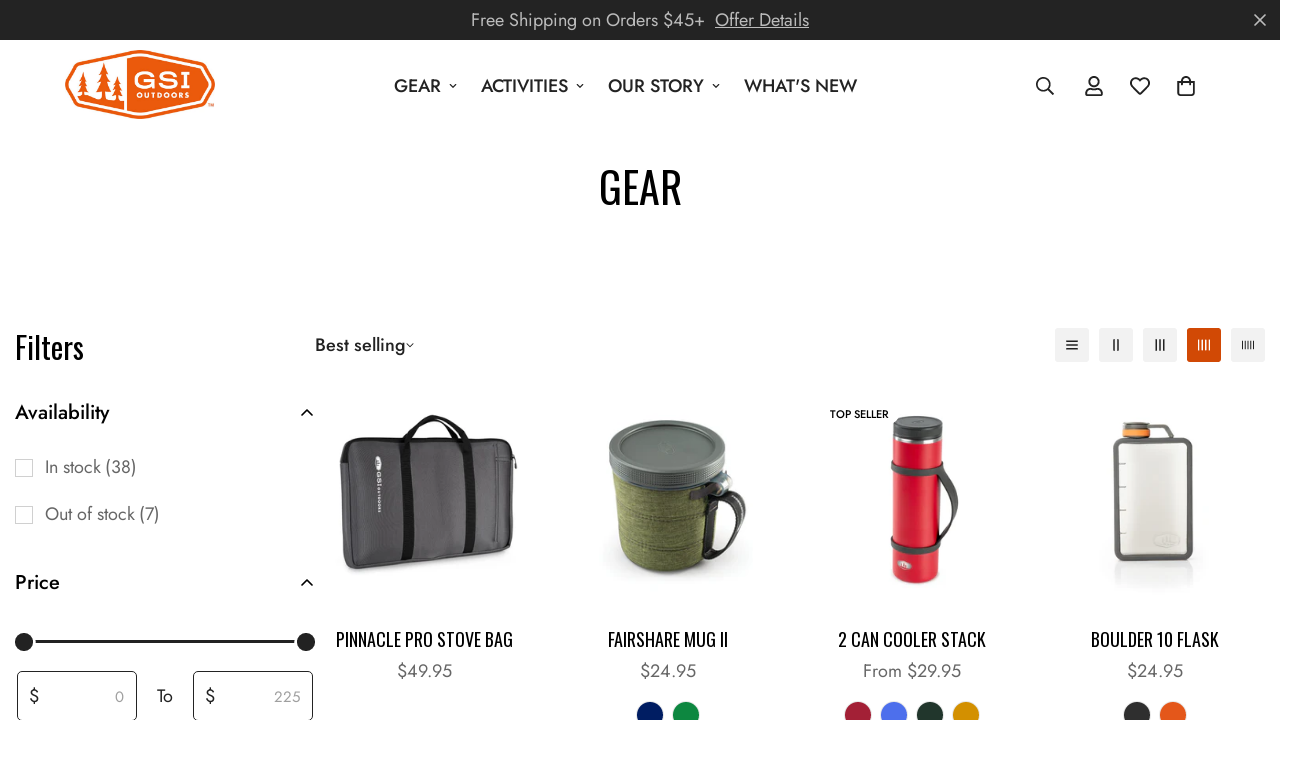

--- FILE ---
content_type: text/javascript; charset=utf-8
request_url: https://gsioutdoors.com/products/fairshare-mug.js
body_size: 1271
content:
{"id":7956973486312,"title":"Fairshare Mug II","handle":"fairshare-mug","description":"\u003cp\u003e\u003cspan style=\"font-weight: 400;\"\u003eA strange phenomenon was first discovered at University of British Columbia ski club touring camps in the 1960s.\u003c\/span\u003e\u003c\/p\u003e\n \u003cp\u003e\u003cspan style=\"font-weight: 400;\"\u003eWhile students carrying bowls or more standard eating vessels received regular portions, those clever few who were using a simple 2 cup measuring cup typically received much larger portions from the servers in the communal meal line.Â \u003c\/span\u003eSoon, a few daring students were experimenting with 4 cup measuring cups and found the results to be the same: larger portions. Thus, the original fairshare cup was born.Â \u003c\/p\u003e\n \u003cul\u003e\n \u003cli\u003e\u003cspan style=\"font-weight: 400;\"\u003eInternal graduations for measuring up to 3 cups.\u003c\/span\u003e\u003c\/li\u003e\n \u003cli\u003e\u003cspan style=\"font-weight: 400;\"\u003eInsulated sleeve to keep heat from escaping.\u003c\/span\u003e\u003c\/li\u003e\n \u003cli\u003e\u003cspan style=\"font-weight: 400;\"\u003eStackable lid for compact storage.\u003c\/span\u003e\u003c\/li\u003e\n \u003c\/ul\u003e\n \u003cp\u003eÂ \u003c\/p\u003e","published_at":"2023-01-09T15:10:09-08:00","created_at":"2022-09-02T22:41:04-07:00","vendor":"GSI Outdoors","type":"GEAR","tags":["ACTIVITIES. ACTIVITIES: Backpacking Gear","GEAR","GEAR. GEAR: Camping Tableware","GEAR. GEAR: Eco Ball Solutions","RECOMMENDATIONS. RECOMMENDATIONS: Weekend Adventure Junkie"],"price":2495,"price_min":2495,"price_max":2495,"available":true,"price_varies":false,"compare_at_price":null,"compare_at_price_min":0,"compare_at_price_max":0,"compare_at_price_varies":false,"variants":[{"id":43788002623720,"title":"Blue","option1":"Blue","option2":null,"option3":null,"sku":"79264","requires_shipping":true,"taxable":true,"featured_image":{"id":45359441314024,"product_id":7956973486312,"position":4,"created_at":"2025-02-05T16:01:00-08:00","updated_at":"2025-09-02T01:58:51-07:00","alt":null,"width":962,"height":642,"src":"https:\/\/cdn.shopify.com\/s\/files\/1\/0647\/4167\/1144\/files\/79264_h2_f.jpg?v=1756803531","variant_ids":[43788002623720]},"available":true,"name":"Fairshare Mug II - Blue","public_title":"Blue","options":["Blue"],"price":2495,"weight":195,"compare_at_price":null,"inventory_management":"shopify","barcode":"090497792649","featured_media":{"alt":null,"id":37619264946408,"position":4,"preview_image":{"aspect_ratio":1.498,"height":642,"width":962,"src":"https:\/\/cdn.shopify.com\/s\/files\/1\/0647\/4167\/1144\/files\/79264_h2_f.jpg?v=1756803531"}},"quantity_rule":{"min":1,"max":null,"increment":1},"quantity_price_breaks":[],"requires_selling_plan":false,"selling_plan_allocations":[]},{"id":43788002656488,"title":"Green","option1":"Green","option2":null,"option3":null,"sku":"79265","requires_shipping":true,"taxable":true,"featured_image":{"id":39088882811112,"product_id":7956973486312,"position":1,"created_at":"2022-09-02T22:41:32-07:00","updated_at":"2025-09-02T01:58:50-07:00","alt":null,"width":962,"height":642,"src":"https:\/\/cdn.shopify.com\/s\/files\/1\/0647\/4167\/1144\/products\/79265_h2_f.jpg?v=1756803530","variant_ids":[43788002656488]},"available":true,"name":"Fairshare Mug II - Green","public_title":"Green","options":["Green"],"price":2495,"weight":195,"compare_at_price":null,"inventory_management":"shopify","barcode":"090497792656","featured_media":{"alt":null,"id":31664610902248,"position":1,"preview_image":{"aspect_ratio":1.498,"height":642,"width":962,"src":"https:\/\/cdn.shopify.com\/s\/files\/1\/0647\/4167\/1144\/products\/79265_h2_f.jpg?v=1756803530"}},"quantity_rule":{"min":1,"max":null,"increment":1},"quantity_price_breaks":[],"requires_selling_plan":false,"selling_plan_allocations":[]}],"images":["\/\/cdn.shopify.com\/s\/files\/1\/0647\/4167\/1144\/products\/79265_h2_f.jpg?v=1756803530","\/\/cdn.shopify.com\/s\/files\/1\/0647\/4167\/1144\/products\/79265_h5_f.jpg?v=1756803530","\/\/cdn.shopify.com\/s\/files\/1\/0647\/4167\/1144\/products\/79265_0_i_1.jpg?v=1756803531","\/\/cdn.shopify.com\/s\/files\/1\/0647\/4167\/1144\/files\/79264_h2_f.jpg?v=1756803531","\/\/cdn.shopify.com\/s\/files\/1\/0647\/4167\/1144\/files\/79264_h5_f.jpg?v=1756803531","\/\/cdn.shopify.com\/s\/files\/1\/0647\/4167\/1144\/products\/79264_0_i.jpg?v=1756803531","\/\/cdn.shopify.com\/s\/files\/1\/0647\/4167\/1144\/files\/fairshare-mug.jpg?v=1756803531","\/\/cdn.shopify.com\/s\/files\/1\/0647\/4167\/1144\/files\/fairshare-mug-pour.jpg?v=1756803531"],"featured_image":"\/\/cdn.shopify.com\/s\/files\/1\/0647\/4167\/1144\/products\/79265_h2_f.jpg?v=1756803530","options":[{"name":"Color","position":1,"values":["Blue","Green"]}],"url":"\/products\/fairshare-mug","media":[{"alt":null,"id":31664610902248,"position":1,"preview_image":{"aspect_ratio":1.498,"height":642,"width":962,"src":"https:\/\/cdn.shopify.com\/s\/files\/1\/0647\/4167\/1144\/products\/79265_h2_f.jpg?v=1756803530"},"aspect_ratio":1.498,"height":642,"media_type":"image","src":"https:\/\/cdn.shopify.com\/s\/files\/1\/0647\/4167\/1144\/products\/79265_h2_f.jpg?v=1756803530","width":962},{"alt":null,"id":31664610935016,"position":2,"preview_image":{"aspect_ratio":1.498,"height":642,"width":962,"src":"https:\/\/cdn.shopify.com\/s\/files\/1\/0647\/4167\/1144\/products\/79265_h5_f.jpg?v=1756803530"},"aspect_ratio":1.498,"height":642,"media_type":"image","src":"https:\/\/cdn.shopify.com\/s\/files\/1\/0647\/4167\/1144\/products\/79265_h5_f.jpg?v=1756803530","width":962},{"alt":null,"id":31664610967784,"position":3,"preview_image":{"aspect_ratio":1.292,"height":1200,"width":1550,"src":"https:\/\/cdn.shopify.com\/s\/files\/1\/0647\/4167\/1144\/products\/79265_0_i_1.jpg?v=1756803531"},"aspect_ratio":1.292,"height":1200,"media_type":"image","src":"https:\/\/cdn.shopify.com\/s\/files\/1\/0647\/4167\/1144\/products\/79265_0_i_1.jpg?v=1756803531","width":1550},{"alt":null,"id":37619264946408,"position":4,"preview_image":{"aspect_ratio":1.498,"height":642,"width":962,"src":"https:\/\/cdn.shopify.com\/s\/files\/1\/0647\/4167\/1144\/files\/79264_h2_f.jpg?v=1756803531"},"aspect_ratio":1.498,"height":642,"media_type":"image","src":"https:\/\/cdn.shopify.com\/s\/files\/1\/0647\/4167\/1144\/files\/79264_h2_f.jpg?v=1756803531","width":962},{"alt":null,"id":37619264979176,"position":5,"preview_image":{"aspect_ratio":1.498,"height":642,"width":962,"src":"https:\/\/cdn.shopify.com\/s\/files\/1\/0647\/4167\/1144\/files\/79264_h5_f.jpg?v=1756803531"},"aspect_ratio":1.498,"height":642,"media_type":"image","src":"https:\/\/cdn.shopify.com\/s\/files\/1\/0647\/4167\/1144\/files\/79264_h5_f.jpg?v=1756803531","width":962},{"alt":null,"id":31664611066088,"position":6,"preview_image":{"aspect_ratio":1.292,"height":1548,"width":2000,"src":"https:\/\/cdn.shopify.com\/s\/files\/1\/0647\/4167\/1144\/products\/79264_0_i.jpg?v=1756803531"},"aspect_ratio":1.292,"height":1548,"media_type":"image","src":"https:\/\/cdn.shopify.com\/s\/files\/1\/0647\/4167\/1144\/products\/79264_0_i.jpg?v=1756803531","width":2000},{"alt":null,"id":33537575026920,"position":7,"preview_image":{"aspect_ratio":1.0,"height":2000,"width":2000,"src":"https:\/\/cdn.shopify.com\/s\/files\/1\/0647\/4167\/1144\/files\/fairshare-mug.jpg?v=1756803531"},"aspect_ratio":1.0,"height":2000,"media_type":"image","src":"https:\/\/cdn.shopify.com\/s\/files\/1\/0647\/4167\/1144\/files\/fairshare-mug.jpg?v=1756803531","width":2000},{"alt":null,"id":33537574994152,"position":8,"preview_image":{"aspect_ratio":1.0,"height":2000,"width":2000,"src":"https:\/\/cdn.shopify.com\/s\/files\/1\/0647\/4167\/1144\/files\/fairshare-mug-pour.jpg?v=1756803531"},"aspect_ratio":1.0,"height":2000,"media_type":"image","src":"https:\/\/cdn.shopify.com\/s\/files\/1\/0647\/4167\/1144\/files\/fairshare-mug-pour.jpg?v=1756803531","width":2000},{"alt":null,"id":32390363349224,"position":9,"preview_image":{"aspect_ratio":1.333,"height":360,"width":480,"src":"https:\/\/cdn.shopify.com\/s\/files\/1\/0647\/4167\/1144\/products\/hqdefault_ab87446d-3fda-41fb-be64-44add32157b4.jpg?v=1670877211"},"aspect_ratio":1.77,"external_id":"ePCrhcVPrA8","host":"youtube","media_type":"external_video"},{"alt":null,"id":32312016732392,"position":10,"preview_image":{"aspect_ratio":1.333,"height":360,"width":480,"src":"https:\/\/cdn.shopify.com\/s\/files\/1\/0647\/4167\/1144\/products\/hqdefault_811c2333-1907-41d7-9c33-1d7bf4a57182.jpg?v=1669752040"},"aspect_ratio":1.77,"external_id":"AJB_tVgLp_E","host":"youtube","media_type":"external_video"}],"requires_selling_plan":false,"selling_plan_groups":[]}

--- FILE ---
content_type: text/javascript; charset=utf-8
request_url: https://gsioutdoors.com/products/boulder-10-flask.js
body_size: 752
content:
{"id":7956973519080,"title":"Boulder 10 Flask","handle":"boulder-10-flask","description":"\u003cp\u003e\u003ca href=\"https:\/\/www.gearpatrol.com\/outdoors\/g34692594\/gifts-for-skier-snowboarder\/\" target=\"_blank\"\u003eSeen on Gear Patrol - The Best Gifts for Skiers and Snowboarders\u003c\/a\u003e\u003c\/p\u003e\n\u003cp\u003eThe Boulder 10 Flask holds 10 fl oz, has a shatter-resistant body with bumper, graduations, and a hinged silicone cap making it impossible to misplace.\u003cbr\u003e\u003c\/p\u003e","published_at":"2023-01-09T15:10:08-08:00","created_at":"2022-09-02T22:41:09-07:00","vendor":"GSI Outdoors","type":"GEAR","tags":["GEAR","GEAR. GEAR: Partyware","GEAR. GEAR: Stocking Stuffers","holiday-gift-guide","holiday-gifts-stocking"],"price":2495,"price_min":2495,"price_max":2495,"available":true,"price_varies":false,"compare_at_price":null,"compare_at_price_min":0,"compare_at_price_max":0,"compare_at_price_varies":false,"variants":[{"id":43788002689256,"title":"Graphite","option1":"Graphite","option2":null,"option3":null,"sku":"79346","requires_shipping":true,"taxable":true,"featured_image":{"id":39088885432552,"product_id":7956973519080,"position":1,"created_at":"2022-09-02T22:41:43-07:00","updated_at":"2025-09-02T01:58:48-07:00","alt":null,"width":2000,"height":1549,"src":"https:\/\/cdn.shopify.com\/s\/files\/1\/0647\/4167\/1144\/products\/79346_0_i.jpg?v=1756803528","variant_ids":[43788002689256]},"available":true,"name":"Boulder 10 Flask - Graphite","public_title":"Graphite","options":["Graphite"],"price":2495,"weight":118,"compare_at_price":null,"inventory_management":"shopify","barcode":"090497793462","featured_media":{"alt":null,"id":31664613097704,"position":1,"preview_image":{"aspect_ratio":1.291,"height":1549,"width":2000,"src":"https:\/\/cdn.shopify.com\/s\/files\/1\/0647\/4167\/1144\/products\/79346_0_i.jpg?v=1756803528"}},"quantity_rule":{"min":1,"max":null,"increment":1},"quantity_price_breaks":[],"requires_selling_plan":false,"selling_plan_allocations":[]},{"id":43788002722024,"title":"Orange","option1":"Orange","option2":null,"option3":null,"sku":"79347","requires_shipping":true,"taxable":true,"featured_image":{"id":39088885629160,"product_id":7956973519080,"position":3,"created_at":"2022-09-02T22:41:44-07:00","updated_at":"2025-09-02T01:58:48-07:00","alt":null,"width":2000,"height":1549,"src":"https:\/\/cdn.shopify.com\/s\/files\/1\/0647\/4167\/1144\/products\/79347_0_i.jpg?v=1756803528","variant_ids":[43788002722024]},"available":false,"name":"Boulder 10 Flask - Orange","public_title":"Orange","options":["Orange"],"price":2495,"weight":118,"compare_at_price":null,"inventory_management":"shopify","barcode":"090497793479","featured_media":{"alt":null,"id":31664613294312,"position":3,"preview_image":{"aspect_ratio":1.291,"height":1549,"width":2000,"src":"https:\/\/cdn.shopify.com\/s\/files\/1\/0647\/4167\/1144\/products\/79347_0_i.jpg?v=1756803528"}},"quantity_rule":{"min":1,"max":null,"increment":1},"quantity_price_breaks":[],"requires_selling_plan":false,"selling_plan_allocations":[]}],"images":["\/\/cdn.shopify.com\/s\/files\/1\/0647\/4167\/1144\/products\/79346_0_i.jpg?v=1756803528","\/\/cdn.shopify.com\/s\/files\/1\/0647\/4167\/1144\/products\/79346_4_g.jpg?v=1756803528","\/\/cdn.shopify.com\/s\/files\/1\/0647\/4167\/1144\/products\/79347_0_i.jpg?v=1756803528","\/\/cdn.shopify.com\/s\/files\/1\/0647\/4167\/1144\/products\/79346_6_g.jpg?v=1756803528","\/\/cdn.shopify.com\/s\/files\/1\/0647\/4167\/1144\/products\/79346_8_g.jpg?v=1756803528","\/\/cdn.shopify.com\/s\/files\/1\/0647\/4167\/1144\/products\/3_boulder_banner-2_1.jpg?v=1756803528"],"featured_image":"\/\/cdn.shopify.com\/s\/files\/1\/0647\/4167\/1144\/products\/79346_0_i.jpg?v=1756803528","options":[{"name":"Color","position":1,"values":["Graphite","Orange"]}],"url":"\/products\/boulder-10-flask","media":[{"alt":null,"id":31664613097704,"position":1,"preview_image":{"aspect_ratio":1.291,"height":1549,"width":2000,"src":"https:\/\/cdn.shopify.com\/s\/files\/1\/0647\/4167\/1144\/products\/79346_0_i.jpg?v=1756803528"},"aspect_ratio":1.291,"height":1549,"media_type":"image","src":"https:\/\/cdn.shopify.com\/s\/files\/1\/0647\/4167\/1144\/products\/79346_0_i.jpg?v=1756803528","width":2000},{"alt":null,"id":31664613130472,"position":2,"preview_image":{"aspect_ratio":1.291,"height":1549,"width":2000,"src":"https:\/\/cdn.shopify.com\/s\/files\/1\/0647\/4167\/1144\/products\/79346_4_g.jpg?v=1756803528"},"aspect_ratio":1.291,"height":1549,"media_type":"image","src":"https:\/\/cdn.shopify.com\/s\/files\/1\/0647\/4167\/1144\/products\/79346_4_g.jpg?v=1756803528","width":2000},{"alt":null,"id":31664613294312,"position":3,"preview_image":{"aspect_ratio":1.291,"height":1549,"width":2000,"src":"https:\/\/cdn.shopify.com\/s\/files\/1\/0647\/4167\/1144\/products\/79347_0_i.jpg?v=1756803528"},"aspect_ratio":1.291,"height":1549,"media_type":"image","src":"https:\/\/cdn.shopify.com\/s\/files\/1\/0647\/4167\/1144\/products\/79347_0_i.jpg?v=1756803528","width":2000},{"alt":null,"id":31664613163240,"position":4,"preview_image":{"aspect_ratio":1.292,"height":1548,"width":2000,"src":"https:\/\/cdn.shopify.com\/s\/files\/1\/0647\/4167\/1144\/products\/79346_6_g.jpg?v=1756803528"},"aspect_ratio":1.292,"height":1548,"media_type":"image","src":"https:\/\/cdn.shopify.com\/s\/files\/1\/0647\/4167\/1144\/products\/79346_6_g.jpg?v=1756803528","width":2000},{"alt":null,"id":31664613196008,"position":5,"preview_image":{"aspect_ratio":1.292,"height":1548,"width":2000,"src":"https:\/\/cdn.shopify.com\/s\/files\/1\/0647\/4167\/1144\/products\/79346_8_g.jpg?v=1756803528"},"aspect_ratio":1.292,"height":1548,"media_type":"image","src":"https:\/\/cdn.shopify.com\/s\/files\/1\/0647\/4167\/1144\/products\/79346_8_g.jpg?v=1756803528","width":2000},{"alt":null,"id":31664613228776,"position":6,"preview_image":{"aspect_ratio":1.005,"height":796,"width":800,"src":"https:\/\/cdn.shopify.com\/s\/files\/1\/0647\/4167\/1144\/products\/3_boulder_banner-2_1.jpg?v=1756803528"},"aspect_ratio":1.005,"height":796,"media_type":"image","src":"https:\/\/cdn.shopify.com\/s\/files\/1\/0647\/4167\/1144\/products\/3_boulder_banner-2_1.jpg?v=1756803528","width":800}],"requires_selling_plan":false,"selling_plan_groups":[]}

--- FILE ---
content_type: text/javascript; charset=utf-8
request_url: https://gsioutdoors.com/products/glacier-stainless-8-fl-oz-glass.js
body_size: 1228
content:
{"id":7956979974376,"title":"Glacier Stainless 8 fl. oz. Glass","handle":"glacier-stainless-8-fl-oz-glass","description":"\u003cp\u003ePerfect 8 fl. oz. insulated vacuum wall glass and lid for hot and cold beverages. Non-sweating double wall insulation keeps beverages hot or cold. Clear BPA free drink through top for added convenience.\u003c\/p\u003e\n\u003cp\u003e \u003c\/p\u003e","published_at":"2023-01-09T15:09:04-08:00","created_at":"2022-09-02T22:54:15-07:00","vendor":"GSI Outdoors","type":"GEAR","tags":["ACTIVITIES. ACTIVITIES: Daily Use","GEAR","GEAR. GEAR: Insulated","GEAR. GEAR: Partyware","GEAR. GEAR: Stocking Stuffers","holiday-gift-guide","holiday-gifts-stocking","RECOMMENDATIONS. RECOMMENDATIONS: Happy Camper","RECOMMENDATIONS. RECOMMENDATIONS: Party Pilot"],"price":1795,"price_min":1795,"price_max":1995,"available":true,"price_varies":true,"compare_at_price":null,"compare_at_price_min":0,"compare_at_price_max":0,"compare_at_price_varies":false,"variants":[{"id":43788015993064,"title":"Mineral Yellow","option1":"Mineral Yellow","option2":null,"option3":null,"sku":"63344","requires_shipping":true,"taxable":true,"featured_image":{"id":39088941007080,"product_id":7956979974376,"position":8,"created_at":"2022-09-02T22:54:48-07:00","updated_at":"2025-09-02T01:54:55-07:00","alt":null,"width":2000,"height":1548,"src":"https:\/\/cdn.shopify.com\/s\/files\/1\/0647\/4167\/1144\/products\/63344_0_i.jpg?v=1756803295","variant_ids":[43788015993064]},"available":false,"name":"Glacier Stainless 8 fl. oz. Glass - Mineral Yellow","public_title":"Mineral Yellow","options":["Mineral Yellow"],"price":1795,"weight":154,"compare_at_price":null,"inventory_management":"shopify","barcode":null,"featured_media":{"alt":null,"id":31664668868840,"position":8,"preview_image":{"aspect_ratio":1.292,"height":1548,"width":2000,"src":"https:\/\/cdn.shopify.com\/s\/files\/1\/0647\/4167\/1144\/products\/63344_0_i.jpg?v=1756803295"}},"quantity_rule":{"min":1,"max":null,"increment":1},"quantity_price_breaks":[],"requires_selling_plan":false,"selling_plan_allocations":[]},{"id":43788015927528,"title":"White","option1":"White","option2":null,"option3":null,"sku":"63349","requires_shipping":true,"taxable":true,"featured_image":{"id":39088940679400,"product_id":7956979974376,"position":6,"created_at":"2022-09-02T22:54:44-07:00","updated_at":"2025-09-02T01:54:55-07:00","alt":null,"width":2000,"height":1548,"src":"https:\/\/cdn.shopify.com\/s\/files\/1\/0647\/4167\/1144\/products\/63349_0_i.jpg?v=1756803295","variant_ids":[43788015927528]},"available":true,"name":"Glacier Stainless 8 fl. oz. Glass - White","public_title":"White","options":["White"],"price":1995,"weight":154,"compare_at_price":null,"inventory_management":"shopify","barcode":"090497633492","featured_media":{"alt":null,"id":31664668541160,"position":6,"preview_image":{"aspect_ratio":1.292,"height":1548,"width":2000,"src":"https:\/\/cdn.shopify.com\/s\/files\/1\/0647\/4167\/1144\/products\/63349_0_i.jpg?v=1756803295"}},"quantity_rule":{"min":1,"max":null,"increment":1},"quantity_price_breaks":[],"requires_selling_plan":false,"selling_plan_allocations":[]},{"id":43788015960296,"title":"CABERNET","option1":"CABERNET","option2":null,"option3":null,"sku":"63341","requires_shipping":true,"taxable":true,"featured_image":{"id":39088940941544,"product_id":7956979974376,"position":7,"created_at":"2022-09-02T22:54:46-07:00","updated_at":"2025-09-02T01:54:55-07:00","alt":null,"width":2000,"height":1548,"src":"https:\/\/cdn.shopify.com\/s\/files\/1\/0647\/4167\/1144\/products\/63341_0_i.jpg?v=1756803295","variant_ids":[43788015960296]},"available":false,"name":"Glacier Stainless 8 fl. oz. Glass - CABERNET","public_title":"CABERNET","options":["CABERNET"],"price":1795,"weight":154,"compare_at_price":null,"inventory_management":"shopify","barcode":"090497633416","featured_media":{"alt":null,"id":31664668803304,"position":7,"preview_image":{"aspect_ratio":1.292,"height":1548,"width":2000,"src":"https:\/\/cdn.shopify.com\/s\/files\/1\/0647\/4167\/1144\/products\/63341_0_i.jpg?v=1756803295"}},"quantity_rule":{"min":1,"max":null,"increment":1},"quantity_price_breaks":[],"requires_selling_plan":false,"selling_plan_allocations":[]},{"id":43788016025832,"title":"Espresso","option1":"Espresso","option2":null,"option3":null,"sku":"63345","requires_shipping":true,"taxable":true,"featured_image":{"id":39088941072616,"product_id":7956979974376,"position":9,"created_at":"2022-09-02T22:54:50-07:00","updated_at":"2025-09-02T01:54:55-07:00","alt":null,"width":2000,"height":1548,"src":"https:\/\/cdn.shopify.com\/s\/files\/1\/0647\/4167\/1144\/products\/63345_0_i.jpg?v=1756803295","variant_ids":[43788016025832]},"available":true,"name":"Glacier Stainless 8 fl. oz. Glass - Espresso","public_title":"Espresso","options":["Espresso"],"price":1795,"weight":154,"compare_at_price":null,"inventory_management":"shopify","barcode":null,"featured_media":{"alt":null,"id":31664668934376,"position":9,"preview_image":{"aspect_ratio":1.292,"height":1548,"width":2000,"src":"https:\/\/cdn.shopify.com\/s\/files\/1\/0647\/4167\/1144\/products\/63345_0_i.jpg?v=1756803295"}},"quantity_rule":{"min":1,"max":null,"increment":1},"quantity_price_breaks":[],"requires_selling_plan":false,"selling_plan_allocations":[]},{"id":43788016058600,"title":"HARVEST PUMPKIN","option1":"HARVEST PUMPKIN","option2":null,"option3":null,"sku":"63347","requires_shipping":true,"taxable":true,"featured_image":{"id":39088941236456,"product_id":7956979974376,"position":10,"created_at":"2022-09-02T22:54:52-07:00","updated_at":"2025-09-02T01:54:55-07:00","alt":null,"width":2000,"height":1548,"src":"https:\/\/cdn.shopify.com\/s\/files\/1\/0647\/4167\/1144\/products\/63347_0_i.jpg?v=1756803295","variant_ids":[43788016058600]},"available":true,"name":"Glacier Stainless 8 fl. oz. Glass - HARVEST PUMPKIN","public_title":"HARVEST PUMPKIN","options":["HARVEST PUMPKIN"],"price":1795,"weight":154,"compare_at_price":null,"inventory_management":"shopify","barcode":null,"featured_media":{"alt":null,"id":31664669098216,"position":10,"preview_image":{"aspect_ratio":1.292,"height":1548,"width":2000,"src":"https:\/\/cdn.shopify.com\/s\/files\/1\/0647\/4167\/1144\/products\/63347_0_i.jpg?v=1756803295"}},"quantity_rule":{"min":1,"max":null,"increment":1},"quantity_price_breaks":[],"requires_selling_plan":false,"selling_plan_allocations":[]}],"images":["\/\/cdn.shopify.com\/s\/files\/1\/0647\/4167\/1144\/products\/63344_3_g_1.jpg?v=1756803294","\/\/cdn.shopify.com\/s\/files\/1\/0647\/4167\/1144\/products\/63344_2_g_1.jpg?v=1756803295","\/\/cdn.shopify.com\/s\/files\/1\/0647\/4167\/1144\/products\/63344_0_i_1.jpg?v=1756803295","\/\/cdn.shopify.com\/s\/files\/1\/0647\/4167\/1144\/products\/63344_4_g_1.jpg?v=1756803295","\/\/cdn.shopify.com\/s\/files\/1\/0647\/4167\/1144\/products\/sas7419_edited.jpg?v=1756803295","\/\/cdn.shopify.com\/s\/files\/1\/0647\/4167\/1144\/products\/63349_0_i.jpg?v=1756803295","\/\/cdn.shopify.com\/s\/files\/1\/0647\/4167\/1144\/products\/63341_0_i.jpg?v=1756803295","\/\/cdn.shopify.com\/s\/files\/1\/0647\/4167\/1144\/products\/63344_0_i.jpg?v=1756803295","\/\/cdn.shopify.com\/s\/files\/1\/0647\/4167\/1144\/products\/63345_0_i.jpg?v=1756803295","\/\/cdn.shopify.com\/s\/files\/1\/0647\/4167\/1144\/products\/63347_0_i.jpg?v=1756803295"],"featured_image":"\/\/cdn.shopify.com\/s\/files\/1\/0647\/4167\/1144\/products\/63344_3_g_1.jpg?v=1756803294","options":[{"name":"Color","position":1,"values":["Mineral Yellow","White","CABERNET","Espresso","HARVEST PUMPKIN"]}],"url":"\/products\/glacier-stainless-8-fl-oz-glass","media":[{"alt":"Glacier Stainless 8 oz wine glass","id":31664667853032,"position":1,"preview_image":{"aspect_ratio":1.292,"height":1200,"width":1550,"src":"https:\/\/cdn.shopify.com\/s\/files\/1\/0647\/4167\/1144\/products\/63344_3_g_1.jpg?v=1756803294"},"aspect_ratio":1.292,"height":1200,"media_type":"image","src":"https:\/\/cdn.shopify.com\/s\/files\/1\/0647\/4167\/1144\/products\/63344_3_g_1.jpg?v=1756803294","width":1550},{"alt":null,"id":31664668016872,"position":2,"preview_image":{"aspect_ratio":1.292,"height":1200,"width":1550,"src":"https:\/\/cdn.shopify.com\/s\/files\/1\/0647\/4167\/1144\/products\/63344_2_g_1.jpg?v=1756803295"},"aspect_ratio":1.292,"height":1200,"media_type":"image","src":"https:\/\/cdn.shopify.com\/s\/files\/1\/0647\/4167\/1144\/products\/63344_2_g_1.jpg?v=1756803295","width":1550},{"alt":null,"id":31664668147944,"position":3,"preview_image":{"aspect_ratio":1.292,"height":1200,"width":1550,"src":"https:\/\/cdn.shopify.com\/s\/files\/1\/0647\/4167\/1144\/products\/63344_0_i_1.jpg?v=1756803295"},"aspect_ratio":1.292,"height":1200,"media_type":"image","src":"https:\/\/cdn.shopify.com\/s\/files\/1\/0647\/4167\/1144\/products\/63344_0_i_1.jpg?v=1756803295","width":1550},{"alt":null,"id":31664668311784,"position":4,"preview_image":{"aspect_ratio":1.292,"height":1200,"width":1550,"src":"https:\/\/cdn.shopify.com\/s\/files\/1\/0647\/4167\/1144\/products\/63344_4_g_1.jpg?v=1756803295"},"aspect_ratio":1.292,"height":1200,"media_type":"image","src":"https:\/\/cdn.shopify.com\/s\/files\/1\/0647\/4167\/1144\/products\/63344_4_g_1.jpg?v=1756803295","width":1550},{"alt":"Glacier Stainless 8 fl. oz. Glass for outdoor fun","id":31664668410088,"position":5,"preview_image":{"aspect_ratio":1.429,"height":840,"width":1200,"src":"https:\/\/cdn.shopify.com\/s\/files\/1\/0647\/4167\/1144\/products\/sas7419_edited.jpg?v=1756803295"},"aspect_ratio":1.429,"height":840,"media_type":"image","src":"https:\/\/cdn.shopify.com\/s\/files\/1\/0647\/4167\/1144\/products\/sas7419_edited.jpg?v=1756803295","width":1200},{"alt":null,"id":31664668541160,"position":6,"preview_image":{"aspect_ratio":1.292,"height":1548,"width":2000,"src":"https:\/\/cdn.shopify.com\/s\/files\/1\/0647\/4167\/1144\/products\/63349_0_i.jpg?v=1756803295"},"aspect_ratio":1.292,"height":1548,"media_type":"image","src":"https:\/\/cdn.shopify.com\/s\/files\/1\/0647\/4167\/1144\/products\/63349_0_i.jpg?v=1756803295","width":2000},{"alt":null,"id":31664668803304,"position":7,"preview_image":{"aspect_ratio":1.292,"height":1548,"width":2000,"src":"https:\/\/cdn.shopify.com\/s\/files\/1\/0647\/4167\/1144\/products\/63341_0_i.jpg?v=1756803295"},"aspect_ratio":1.292,"height":1548,"media_type":"image","src":"https:\/\/cdn.shopify.com\/s\/files\/1\/0647\/4167\/1144\/products\/63341_0_i.jpg?v=1756803295","width":2000},{"alt":null,"id":31664668868840,"position":8,"preview_image":{"aspect_ratio":1.292,"height":1548,"width":2000,"src":"https:\/\/cdn.shopify.com\/s\/files\/1\/0647\/4167\/1144\/products\/63344_0_i.jpg?v=1756803295"},"aspect_ratio":1.292,"height":1548,"media_type":"image","src":"https:\/\/cdn.shopify.com\/s\/files\/1\/0647\/4167\/1144\/products\/63344_0_i.jpg?v=1756803295","width":2000},{"alt":null,"id":31664668934376,"position":9,"preview_image":{"aspect_ratio":1.292,"height":1548,"width":2000,"src":"https:\/\/cdn.shopify.com\/s\/files\/1\/0647\/4167\/1144\/products\/63345_0_i.jpg?v=1756803295"},"aspect_ratio":1.292,"height":1548,"media_type":"image","src":"https:\/\/cdn.shopify.com\/s\/files\/1\/0647\/4167\/1144\/products\/63345_0_i.jpg?v=1756803295","width":2000},{"alt":null,"id":31664669098216,"position":10,"preview_image":{"aspect_ratio":1.292,"height":1548,"width":2000,"src":"https:\/\/cdn.shopify.com\/s\/files\/1\/0647\/4167\/1144\/products\/63347_0_i.jpg?v=1756803295"},"aspect_ratio":1.292,"height":1548,"media_type":"image","src":"https:\/\/cdn.shopify.com\/s\/files\/1\/0647\/4167\/1144\/products\/63347_0_i.jpg?v=1756803295","width":2000},{"alt":null,"id":32275710476520,"position":11,"preview_image":{"aspect_ratio":1.333,"height":360,"width":480,"src":"https:\/\/cdn.shopify.com\/s\/files\/1\/0647\/4167\/1144\/products\/hqdefault_1bd48433-7897-4a61-8f23-b29026e9b756.jpg?v=1669141143"},"aspect_ratio":1.77,"external_id":"32T1_0CvnPc","host":"youtube","media_type":"external_video"}],"requires_selling_plan":false,"selling_plan_groups":[]}

--- FILE ---
content_type: text/javascript; charset=utf-8
request_url: https://gsioutdoors.com/web-pixels@fcfee988w5aeb613cpc8e4bc33m6693e112/web-pixel-783909096@f125f620dfaaabbd1cefde6901cad1c4/sandbox/worker.modern.js
body_size: -615
content:
importScripts('https://gsioutdoors.com/cdn/wpm/sfcfee988w5aeb613cpc8e4bc33m6693e112m.js');
globalThis.shopify = self.webPixelsManager.createShopifyExtend('783909096', 'APP');
importScripts('/web-pixels/strict/app/web-pixel-783909096@f125f620dfaaabbd1cefde6901cad1c4.js');


--- FILE ---
content_type: application/javascript
request_url: https://gsioutdoors.com/apps/sap/1769001366/api/2/W91dGRvb3JzLm15c2hvcGlmeS5jb20=Z3NpL.js
body_size: 21264
content:
window.tdfEventHub.TriggerEventOnce('data_app2',{"offers":{"7":{"31539":{"id":31539,"trigger":{"segment_ids":[4624]},"apply_num":0,"display_id":1,"message":"Pro Program","mtv_message":"","more_products":false,"product_groups":[{"type_id":3,"ids":[7956972896488,7956975616232,7956975878376,7956975747304,7956976173288,7956981383400,8960361791720,7956979581160,7956972667112,7956976926952,7956971618536,7956973584616,7956979613928,7956972699880,7956975714536,7956980990184,8238647148776,7956979646696,7956972929256,7956975681768,7956975845608,7956974764264,8211436536040,7956981022952,8211439452392,8211440173288,8211437453544,8211438436584,8211436470504,8211439943912,7956981481704,8211436732648,8211437912296,8290866790632,7956981252328,8290862399720,7956982169832,8211436568808,7956973519080,7956978958568,7956976369896,7956978794728,7956978139368,8960158793960,7956965916904,7956974829800,7956965949672,8801367458024,8801362149608,7956975157480,8960151978216,8290866233576,7956972077288,8786266620136,7956974469352,8211440369896,8695484449000,7956973289704,8631175643368,7956970995944,7956973093096,7956973191400,7956973224168,7956973256936,7956965294312,8643810590952,7956971716840,7956973355240,7956971684072,7956979089640,7956970209512,7956979319016,8211436404968,7956972142824,8960136610024,8211440500968,7956972208360,7956965818600,8964817551592,7956965327080,7956972634344,7956975943912,7956976009448,7956965130472,7956974731496,7956974698728,9080299454696,7956973388008,7956973420776,7956973453544,7956977942760,7956973486312,8219391459560,7956974207208,7956965654760,7956981973224,7956982005992,7956978335976,8290861482216,7956969816296,8211438108904,7956981186792,8211438829800,8211439059176,8211438764264,7956972765416,7956972798184,7956979286248,7956979482856,9056208683240,7956979024104,7956967129320,8960140247272,8576627474664,8960366346472,8576627867880,8238651670760,8413109027048,8960157548776,8606518935784,7956981874920,7956969357544,7956980007144,7956982104296,7956967555304,7956980039912,7956977713384,7956967391464,7956967358696,7956981842152,7956979974376,7956969455848,7956975354088,7956967522536,7956969423080,7956977811688,7956977877224,7956967424232,7956967948520,7956978565352,7956977909992,7956976533736,8263354941672,7956967653608,7956967620840,7956969619688,7956967293160,7956968571112,7956969554152,7956978630888,7956967981288,7956972175592,7956973125864,9096047100136,8695462953192,8290861940968,8413134160104,7956982431976,7956980662504,7956982399208,8413159391464,7956981711080,7956982366440,7956980596968,7956980629736,7956965982440,7956966539496,7956974928104,8695417995496,8695452729576,8796364013800,8695468818664,8695456432360,8240071704808,7956966736104,8240077242600,7956974862568,8290861285608,7956975026408,8290866135272,7956970864872,7956970832104,7956977221864,7956977058024,7956977320168,7956977156328,7956977287400,7956977189096,7956980793576,7956965032168,7956964999400,8606552588520,7956980531432,7956982071528,7956982137064,8211440271592,7956969750760,7956977778920,8607010652392,8606999904488,8606992171240,8607026217192,8606988239080,8607016321256,8211436306664,8238641348840,7956969980136,8971623727336,7956978598120,8971606589672,7956968767720,7956976632040,7956978729192,7956968800488,8238694760680,7956976664808,7956964016360,7956979220712,8964817420520,8964814897384,7956968112360,7956968243432,7956968046824,8211439845608,7956971421928,7956971225320,7956971061480,7956965851368,7956972830952,7956972863720,7956970078440,7956970012904,7956970340584,7956970143976,7956970176744,7956970471656,7956970111208,8547524837608,7956971847912,7956971553000,7956967096552,7956967063784,8960131793128,8960134709480,8960133333224,7956978303208,7956980957416,7956976304360,7956976238824,7956965523688,7956976107752,7956976140520,7956965458152,7956965392616,7956975452392,7956977418472,7956975517928,7956975550696,7956976337128,7956975485160,7956970701032,7956970733800,7956970766568,8290864693480,7956969652456,7956970930408,7956980105448,8712682045672,7956980236520,7956980072680,8238643478760,7956980826344,7956980859112,7956980138216,8238645248232,8238645444840,8238645051624,7956980367592,7956980433128,7956979515624,7956968014056,8290862039272,7956978401512,8211436372200,8290861318376,7956971978984,8238647705832,7956970635496,7956978696424,7956972241128,8960129728744,8290861777128,7956972601576,8960389251304,7956978073832,7956978106600,8211439354088,7956964737256,7956981907688,7956972339432,7956972273896,8772674978024,7956971913448,7956971880680,7956971946216,7956969685224,7956981940456,7956971323624,7956971258088,8290861580520,8211440238824,8643807477992,7956976992488,8576626688232,8960153682152,8960374898920,9251620290792,9251661054184,9251659350248,9251663479016,9251662004456,8290861908200,8211440337128,8290862104808,8290862170344,7956970963176,7956971585768,7956973158632,7956972011752,7956965589224,7956980498664,7956975091944,7956979548392,8290865938664,7956982038760,8964817715432,8211437846760]}],"discount":{"type_id":5,"value":{"levels":[{"discount":{"is_premium":false,"type_id":1,"value":45},"quantity":1}]}}},"34730":{"id":34730,"trigger":{"segment_ids":[5202]},"apply_num":0,"display_id":1,"message":"PEL EMP","mtv_message":"","more_products":false,"product_groups":[{"type_id":3,"ids":[7956972896488,7956975616232,7956975878376,7956975747304,7956976173288,7956981383400,8960361791720,7956979581160,7956972667112,7956976926952,7956971618536,7956973584616,7956979613928,7956972699880,7956975714536,7956980990184,8238647148776,7956979646696,7956972929256,7956975681768,7956975845608,7956974764264,8211436536040,7956981022952,8211439452392,8211440173288,8211437453544,8211438436584,8211436470504,8211439943912,7956981481704,8211436732648,8211437912296,8290866790632,7956981252328,8290862399720,7956982169832,8211436568808,7956973519080,7956978958568,7956976369896,7956978794728,7956978139368,8960158793960,7956965916904,7956974829800,7956965949672,8801367458024,8801362149608,7956975157480,8960151978216,8290866233576,7956972077288,8786266620136,7956974469352,8211440369896,8695484449000,7956973289704,8631175643368,7956970995944,7956973093096,7956973191400,7956973224168,7956973256936,7956965294312,8643810590952,7956971716840,7956973355240,7956971684072,7956979089640,7956970209512,7956979319016,8211436404968,7956972142824,8960136610024,8211440500968,7956972208360,7956965818600,8974356218088,8964817551592,7956965327080,7956972634344,7956975943912,7956976009448,7956965130472,7956974731496,7956974698728,9080299454696,7956973388008,7956973420776,7956973453544,7956977942760,7956973486312,8219391459560,7956974207208,7956965654760,7956981973224,7956982005992,7956978335976,8290861482216,7956969816296,8211438108904,7956981186792,8211438829800,8211439059176,8211438764264,7956972765416,7956972798184,7956979286248,7956979482856,9056208683240,7956979024104,7956967129320,8960140247272,8576627474664,8960366346472,8576627867880,8238651670760,8413109027048,8960157548776,8606518935784,7956981874920,7956969357544,7956980007144,7956982104296,7956967555304,7956980039912,7956969029864,7956977713384,7956967391464,7956967358696,7956981842152,7956976435432,7956978827496,7956979974376,7956969128168,7956969455848,7956975354088,7956967522536,7956969423080,7956977811688,7956977877224,7956967424232,7956967948520,7956978565352,7956977909992,7956976533736,8263354941672,7956967653608,7956967620840,7956969619688,7956967293160,7956968571112,7956969554152,7956978630888,7956967981288,7956972175592,7956973125864,9096047100136,8695462953192,8290861940968,8413134160104,7956982431976,7956980662504,7956982399208,8413159391464,7956981711080,7956982366440,7956980596968,7956980629736,7956965982440,7956966539496,7956974928104,8695417995496,8695452729576,8796364013800,8695468818664,8695456432360,8240071704808,7956966736104,8240077242600,7956974862568,8290861285608,7956975026408,8290866135272,7956970864872,7956970832104,7956977221864,7956977058024,7956977320168,7956977156328,7956977287400,7956977189096,7956980793576,7956965032168,7956964999400,8606552588520,7956980531432,7956982071528,7956982137064,8211440271592,7956969750760,7956977778920,8607010652392,8606999904488,8606992171240,8607026217192,8606988239080,8607016321256,8211436306664,8238641348840,7956969980136,8971623727336,7956978598120,8971606589672,7956968767720,7956976632040,7956978729192,7956968800488,8238694760680,7956976664808,7956964016360,7956979220712,8964817420520,8964814897384,7956968112360,7956968243432,7956968046824,8211439845608,7956971421928,7956971225320,7956971061480,7956965851368,7956972830952,7956972863720,7956970078440,7956970012904,7956970340584,7956970143976,7956970176744,7956970471656,7956970111208,8547524837608,7956971847912,7956971553000,7956967096552,7956967063784,8960131793128,8960134709480,8960133333224,7956978303208,7956980957416,7956976304360,7956976238824,7956965523688,7956976107752,7956976140520,7956965458152,7956965392616,7956975452392,7956977418472,7956975517928,7956975550696,7956976337128,7956975485160,7956970701032,7956970733800,7956970766568,8290864693480,7956969652456,7956970930408,7956980105448,8712682045672,7956980236520,7956980072680,8238643478760,7956980826344,7956980859112,7956980138216,8238645248232,8238645444840,8238645051624,7956980367592,7956980433128,7956979515624,7956968014056,8290862039272,7956978401512,8211436372200,8290861318376,7956971978984,8238647705832,7956970635496,7956978696424,7956972241128,8960129728744,8290861777128,7956972601576,8960389251304,7956978073832,7956978106600,8211439354088,7956964737256,7956981907688,7956972339432,7956972273896,8772674978024,7956971913448,7956971880680,7956971946216,7956969685224,7956981940456,7956971323624,7956971258088,8290861580520,8211440238824,8643807477992,7956976992488,8576626688232,8960153682152,8960374898920,9251620290792,9251661054184,9251659350248,9251663479016,9251662004456,8290861908200,8211440337128,8290862104808,8290862170344,7956970963176,7956971585768,7956973158632,7956972011752,7956965589224,7956980498664,7956975091944,7956979548392,8290865938664,7956982038760,8964817715432,8211437846760]}],"discount":{"type_id":5,"value":{"levels":[{"discount":{"is_premium":false,"type_id":1,"value":45},"quantity":1}]}}}}},"settings":{"10":{},"11":{},"2":{"coa":0},"3":{"coa":0},"4":{"use_default":2},"6":{"extra_scopes":"write_price_rules","d_mode":1,"sale_place_id":1,"discount_widget":true,"mini_dwidget_off":true,"ribbon_place_id":2,"coa":0,"enable_gift_popup":true},"7":{"id":18257,"pub_domain":"gsioutdoors.com","key":"28b660571c09aea24c1fc0bf2a5d91d2","currency":"USD","currency_format":"${{amount}}","timezone_offset":-8},"8":{"add":"Add to cart","add_all":"Add selected to cart","added":"added","added_successfully":"Added successfully","apply":"Apply","buy_quantity":"Buy {quantity}","cart":"Cart","cart_discount":"cart discount","cart_discount_code":"Discount code","cart_rec":"Cart recommendation","cart_total":"Cart total","checkout":"Checkout","continue_checkout":"Continue to checkout","continue_shopping":"Continue shopping","copied":"Copied","copy":"Copy","discount":"discount","discount_cal_at_checkout":"Discounts calculated at checkout","email_no_match_code":"Customer information does not meet the requirements for the discount code","explore":"Explore","free_gift":"free gift","free_ship":"free shipping","includes":"includes","input_discount_code":"Gift card or discount code","invalid_code":"Unable to find a valid discount matching the code entered","item":"item","items":"items","lo_earn":"You can earn points for every purchase","lo_have":"You have {point}","lo_hi":"Hi {customer.name}","lo_join":"Join us to earn rewards today","lo_point":"point","lo_points":"points","lo_redeem":"Redeem","lo_reward_view":"View all our rewards \u003e\u003e","lo_signin":"Log in","lo_signup":"Sign up","lo_welcome":"Welcome to our Loyalty Program","m_country":"","m_custom":"","m_lang":"","m_lang_on":"","more":"More","no_thank":"No thanks","off":"Off","product_details":"View full product details","quantity":"Quantity","replace":"Replace","ribbon_price":"ribbon_price","sale":"Sale","select_for_bundle":"Add to bundle","select_free_gift":"Select gift","select_other_option":"Please select other options","sold_out":"Sold out","total_price":"Total price","view_cart":"View cart","wholesale_discount":"Discount","wholesale_gift":"Free","wholesale_quantity":"Quantity","you_added":"You added","you_replaced":"Replaced successfully!","you_save":"Save","your_discount":"Your discount","your_price":"Your price"}},"products":{"7956964016360":{"i":7956964016360,"t":"MicroLite 720 Twist Lid","h":"microlite-720-twist-lid","p":"s/files/1/0647/4167/1144/products/67103_0_i.jpg","v":[{"i":43787987288296,"x":"Default Title","a":7.95}]},"7956964737256":{"i":7956964737256,"t":"Sierra Enamelware 4 Person Table Set","h":"sierra-table-set-blue","p":"s/files/1/0647/4167/1144/products/11215_0_i.jpg","v":[{"i":43787988009192,"x":"Default Title","a":99.95}]},"7956964999400":{"i":7956964999400,"t":"Insert For 8 Cup Enamelware Percolator","h":"perc-insert-fits-8-cup","p":"s/files/1/0647/4167/1144/products/15000_0_i.jpg","v":[{"i":43787988271336,"x":"Default Title","a":9.95}]},"7956965032168":{"i":7956965032168,"t":"Insert For 12 Cup Enamelware Percolator","h":"perc-insert-fits-12-cup","p":"s/files/1/0647/4167/1144/products/15001_0_i.jpg","v":[{"i":43787988304104,"x":"Default Title","a":9.95}]},"7956965130472":{"i":7956965130472,"t":"Enamelware Saucepan","h":"enamelware-saucepan-blue","p":"s/files/1/0647/4167/1144/products/17158_0_i.jpg","v":[{"i":47222455992552,"x":"2 Qt.","a":12.95}]},"7956965294312":{"i":7956965294312,"t":"Cathole Trowel","h":"cathole-trowel","p":"s/files/1/0647/4167/1144/products/02010_0_i.jpg","v":[{"i":43787988566248,"x":"Default Title","a":8.95}]},"7956965327080":{"i":7956965327080,"t":"Dish Pan, Blue","h":"dish-pan-blue","p":"s/files/1/0647/4167/1144/products/20444_0_i.jpg","v":[{"i":43787988599016,"x":"Default Title","a":43.95}]},"7956965392616":{"i":7956965392616,"t":"Pioneer Chef's Tools, Green","h":"pioneer-chef-s-tools-green","p":"s/files/1/0647/4167/1144/products/25120_0_i.jpg","v":[{"i":43787988664552,"x":"Default Title","a":24.95}]},"7956965458152":{"i":7956965458152,"t":"Pioneer 8.5\" Plate, Blue","h":"pioneer-8-5-plate-blue","p":"s/files/1/0647/4167/1144/products/31522_0_i.jpg","v":[{"i":43787988730088,"x":"Default Title","a":8.95}]},"7956965523688":{"i":7956965523688,"t":"Pioneer 18 fl. oz. Cup, Blue","h":"pioneer-18-fl-oz-cup-blue","p":"s/files/1/0647/4167/1144/products/33209_0_i.jpg","v":[{"i":43787988795624,"x":"Default Title","a":9.95}]},"7956965589224":{"i":7956965589224,"t":"Universal Dutch Oven Lid Lifter","h":"universal-dutch-oven-lid-lifter","p":"s/files/1/0647/4167/1144/products/40413_0_i.jpg","v":[{"i":43787988861160,"x":"Default Title","a":15.95}]},"7956965654760":{"i":7956965654760,"t":"Folding Campfire Grill","h":"folding-campfire-grill","p":"s/files/1/0647/4167/1144/products/40436_0_i.jpg","v":[{"i":43787988926696,"x":"Default Title","a":44.95}]},"7956965818600":{"i":7956965818600,"t":"Diamondback Gripper","h":"diamondback-gripper","p":"s/files/1/0647/4167/1144/products/44001_0_i.jpg","v":[{"i":43787989090536,"x":"Default Title","a":11.95}]},"7956965851368":{"i":7956965851368,"t":"nForm Pot Gripper","h":"nform-pot-gripper","p":"s/files/1/0647/4167/1144/products/44002_0_i.jpg","v":[{"i":43787989123304,"x":"Default Title","a":19.95}]},"7956965916904":{"i":7956965916904,"t":"Bugaboo Ceramic Backpacker","h":"bugaboo-backpacker","p":"s/files/1/0647/4167/1144/products/44220_7_g.jpg","v":[{"i":43787989188840,"x":"Default Title","a":109.95}]},"7956965949672":{"i":7956965949672,"t":"Bugaboo Ceramic Camper Cookset","h":"bugaboo-camper","p":"s/files/1/0647/4167/1144/products/44221_7_g.jpg","v":[{"i":43787989221608,"x":"Default Title","a":169.95}]},"7956965982440":{"i":7956965982440,"t":"Halulite 3 pc. Ring Cutlery","h":"halulite-3-pc-ring-cutlery","p":"s/files/1/0647/4167/1144/products/50014_0_i.jpg","v":[{"i":43787989254376,"x":"Default Title","a":24.95}]},"7956966539496":{"i":7956966539496,"t":"Halulite Aluminum Pot","h":"halulite-aluminum-cooking-pot","p":"s/files/1/0647/4167/1144/products/50194_2_g.jpg","v":[{"i":47218279547112,"x":"4.7 L","a":79.95},{"i":47218279579880,"x":"3.2 L","a":74.95},{"i":47218279612648,"x":"2 L","a":64.95}]},"7956966736104":{"i":7956966736104,"t":"Halulite Minimalist II, Cookset for One","h":"halulite-minimalist-ii-cookset-for-one","p":"s/files/1/0647/4167/1144/products/50239_0_i.jpg","v":[{"i":43787990139112,"x":"Default Title","a":34.95}]},"7956967063784":{"i":7956967063784,"t":"Pinnacle Canister Stove","h":"pinnacle-canister-stove","p":"s/files/1/0647/4167/1144/products/56002_0_i.jpg","v":[{"i":43787990401256,"x":"Default Title","a":79.95}]},"7956967096552":{"i":7956967096552,"t":"Pinnacle 4 Season Stove","h":"pinnacle-4-season-stove","p":"s/files/1/0647/4167/1144/products/56003_0_i.jpg","v":[{"i":43787990434024,"x":"Default Title","a":109.95}]},"7956967129320":{"i":7956967129320,"t":"Glacier Camp Stove","h":"glacier-camp-stove","p":"s/files/1/0647/4167/1144/products/56004_0_i.jpg","v":[{"i":43787990466792,"x":"Default Title","a":39.95}]},"7956967293160":{"i":7956967293160,"t":"Glacier Stainless Spork + Sticks","h":"glacier-stainless-spork-sticks","p":"s/files/1/0647/4167/1144/products/61000_0_i.jpg","v":[{"i":43787990630632,"x":"Default Title","a":19.95}]},"7956967358696":{"i":7956967358696,"t":"Glacier Stainless 3 pc. Ring Cutlery","h":"glacier-stainless-3-pc-ring-cutlery","p":"s/files/1/0647/4167/1144/products/61003_0_i.jpg","v":[{"i":43787991810280,"x":"Default Title","a":17.95}]},"7956967391464":{"i":7956967391464,"t":"Glacier Stainless 3 pc. Cutlery Set","h":"glacier-stainless-3-pc-cutlery-set","p":"s/files/1/0647/4167/1144/products/61004_0_i.jpg","v":[{"i":43787991908584,"x":"Default Title","a":19.95}]},"7956967424232":{"i":7956967424232,"t":"Glacier Stainless Deep Plate","h":"glacier-stainless-deep-plate","p":"s/files/1/0647/4167/1144/products/61524_0_i.jpg","v":[{"i":43787991941352,"x":"Default Title","a":14.95}]},"7956967522536":{"i":7956967522536,"t":"Glacier Stainless Bowl w/ Handle","h":"glacier-stainless-bowl-w-handle","p":"s/files/1/0647/4167/1144/products/62118_0_i.jpg","v":[{"i":43787992039656,"x":"Default Title","a":19.95}]},"7956967555304":{"i":7956967555304,"t":"Glacier Stainless 14 fl. oz. Cup","h":"glacier-stainless-14-fl-oz-cup","p":"s/files/1/0647/4167/1144/products/63209_0_i.jpg","v":[{"i":43787992072424,"x":"Default Title","a":14.95}]},"7956967620840":{"i":7956967620840,"t":"Glacier Stainless Nesting Wine Glass","h":"glacier-stainless-nesting-wine-glass","p":"s/files/1/0647/4167/1144/products/63305_0_i.jpg","v":[{"i":43787992137960,"x":"Default Title","a":19.95}]},"7956967653608":{"i":7956967653608,"t":"Glacier Stainless Nesting Red Wine Glass","h":"glacier-stainless-nesting-red-wine-glass","p":"s/files/1/0647/4167/1144/products/63310_0_i.jpg","v":[{"i":43787992170728,"x":"Default Title","a":19.95}]},"7956967948520":{"i":7956967948520,"t":"Glacier Stainless Double Walled Espresso Cup","h":"glacier-stainless-double-walled-espresso-cup","p":"s/files/1/0647/4167/1144/files/63390_0_i_94aa9d47-28de-43a4-b595-0070a9d3a68a.jpg","v":[{"i":43787992662248,"x":"Default Title","a":12.95}]},"7956967981288":{"i":7956967981288,"t":"Glass PercView Top","h":"glass-percview-top","p":"s/files/1/0647/4167/1144/products/65001_0_i.jpg","v":[{"i":43787993776360,"x":"Default Title","a":6.95}]},"7956968014056":{"i":7956968014056,"t":"Resin PercView Top","h":"resin-percview-top","p":"s/files/1/0647/4167/1144/products/65002_0_i.jpg","v":[{"i":43787993809128,"x":"Default Title","a":6.95}]},"7956968046824":{"i":7956968046824,"t":"Moka Espresso Pot","h":"moka-espresso-pot","p":"s/files/1/0647/4167/1144/products/65100_0_i.jpg","v":[{"i":43787993841896,"x":"Default Title","a":69.95}]},"7956968112360":{"i":7956968112360,"t":"MiniEspresso Set 1 Cup","h":"miniespresso-set-1-cup","p":"s/files/1/0647/4167/1144/products/65102_0_i.jpg","v":[{"i":43787993907432,"x":"Default Title","a":59.95}]},"7956968243432":{"i":7956968243432,"t":"MiniEspresso Set 4 Cup","h":"miniespresso-set-4-cup","p":"s/files/1/0647/4167/1144/products/65105_0_i.jpg","v":[{"i":43787994038504,"x":"Default Title","a":69.95}]},"7956968571112":{"i":7956968571112,"t":"Glacier Stainless Toaster","h":"glacier-stainless-toaster","p":"s/files/1/0647/4167/1144/products/65610_0_i.jpg","v":[{"i":43787994300648,"x":"Default Title","a":19.95}]},"7956968767720":{"i":7956968767720,"t":"MicroLite 500 Flip Lid","h":"microlite-500-flip-lid","p":"s/files/1/0647/4167/1144/products/67100_0_i.jpg","v":[{"i":43787995480296,"x":"Default Title","a":8.95}]},"7956968800488":{"i":7956968800488,"t":"MicroLite 500 Twist Lid","h":"microlite-500-twist-lid","p":"s/files/1/0647/4167/1144/products/67101_0_i.jpg","v":[{"i":43787995513064,"x":"Default Title","a":8.95}]},"7956969029864":{"i":7956969029864,"t":"Glacier Stainless 16 fl. oz. Americano Mug- Black","h":"glacier-stainless-16-fl-oz-americano-mug-black","p":"s/files/1/0647/4167/1144/products/67255_0_i.jpg","v":[{"i":43787995742440,"x":"Default Title","a":13.17,"b":21.95}],"no":true},"7956969128168":{"i":7956969128168,"t":"Glacier Stainless 9 fl. oz. Tiffin- Stainless","h":"glacier-stainless-9-fl-oz-tiffin-stainless","p":"s/files/1/0647/4167/1144/products/67500_0_i.jpg","v":[{"i":43787995840744,"x":"Default Title","a":19.95}],"no":true},"7956969357544":{"i":7956969357544,"t":"Glacier Stainless 1 qt. Tea Kettle","h":"glacier-stainless-1-qt-tea-kettle","p":"s/files/1/0647/4167/1144/files/glacier-kettalist.jpg","v":[{"i":43787996070120,"x":"Default Title","a":29.95}]},"7956969423080":{"i":7956969423080,"t":"Glacier Stainless Camper","h":"glacier-stainless-camper","p":"s/files/1/0647/4167/1144/products/68181_0_i.jpg","v":[{"i":43787996135656,"x":"Default Title","a":129.95}]},"7956969455848":{"i":7956969455848,"t":"Glacier Stainless Base Camper Medium","h":"glacier-stainless-base-camper-medium","p":"s/files/1/0647/4167/1144/products/68183_0_i.jpg","v":[{"i":43787996168424,"x":"Default Title","a":119.95}]},"7956969554152":{"i":7956969554152,"t":"Glacier Stainless Troop Cookset","h":"glacier-stainless-troop-cookset","p":"s/files/1/0647/4167/1144/products/68208_0_i.jpg","v":[{"i":43787996266728,"x":"Default Title","a":219.95}]},"7956969619688":{"i":7956969619688,"t":"Glacier Stainless Sierra Cup","h":"glacier-stainless-sierra-cup","p":"s/files/1/0647/4167/1144/products/68210_0_i.jpg","v":[{"i":43787996332264,"x":"Default Title","a":14.95}]},"7956969652456":{"i":7956969652456,"t":"Pouch Spoon- Grey","h":"pouch-spoon-grey","p":"s/files/1/0647/4167/1144/products/70520_0_i.jpg","v":[{"i":43787996365032,"x":"Default Title","a":2.5}]},"7956969685224":{"i":7956969685224,"t":"Spoon - Grey","h":"spoon-grey","p":"s/files/1/0647/4167/1144/products/70540_1_t.jpg","v":[{"i":43787996397800,"x":"Default Title","a":1.25}]},"7956969750760":{"i":7956969750760,"t":"Knife - Grey","h":"knife-grey","p":"s/files/1/0647/4167/1144/products/70550_0_i.jpg","v":[{"i":43787996463336,"x":"Default Title","a":1.25}]},"7956969816296":{"i":7956969816296,"t":"Fork - Grey","h":"fork-grey","p":"s/files/1/0647/4167/1144/products/70560_0_i.jpg","v":[{"i":43787996528872,"x":"Default Title","a":1.25}]},"7956969980136":{"i":7956969980136,"t":"MicroGripper","h":"microgripper","p":"s/files/1/0647/4167/1144/products/74010_0_i.jpg","v":[{"i":43787996692712,"x":"Default Title","a":8.95}]},"7956970012904":{"i":7956970012904,"t":"Nylon Spatula","h":"nylon-spatula","p":"s/files/1/0647/4167/1144/products/74020_0_i.jpg","v":[{"i":43787996725480,"x":"Default Title","a":6.5}]},"7956970078440":{"i":7956970078440,"t":"Nylon 3 pc. Ring Set","h":"nylon-3-pc-ring-set","p":"s/files/1/0647/4167/1144/products/74051_0_i_36a00143-c0f4-45c2-9fb8-8af68400fa62.jpg","v":[{"i":43787996791016,"x":"Default Title","a":16.95}]},"7956970111208":{"i":7956970111208,"t":"Pack Tongs","h":"pack-tongs","p":"s/files/1/0647/4167/1144/products/74121_0_i.jpg","v":[{"i":43787996823784,"x":"Default Title","a":8.95}]},"7956970143976":{"i":7956970143976,"t":"Pack Spatula","h":"pack-spatula","p":"s/files/1/0647/4167/1144/products/74122_0_i.jpg","v":[{"i":43787996856552,"x":"Default Title","a":7.95}]},"7956970176744":{"i":7956970176744,"t":"Pack Spoon","h":"pack-spoon","p":"s/files/1/0647/4167/1144/products/74123_0_i.jpg","v":[{"i":43787996889320,"x":"Default Title","a":7.95}]},"7956970209512":{"i":7956970209512,"t":"Compact Scraper","h":"compact-scraper","p":"s/files/1/0647/4167/1144/products/74125_0_i.jpg","v":[{"i":43787996922088,"x":"Default Title","a":8.95}]},"7956970340584":{"i":7956970340584,"t":"Pack Grater","h":"pack-grater","p":"s/files/1/0647/4167/1144/products/74128_0_i.jpg","v":[{"i":43787997184232,"x":"Default Title","a":16.95}]},"7956970471656":{"i":7956970471656,"t":"Pack Spoon/Spatula Set","h":"pack-spoon-spatula-set","p":"s/files/1/0647/4167/1144/products/74130_0_i.jpg","v":[{"i":43787997217000,"x":"Default Title","a":12.95}]},"7956970635496":{"i":7956970635496,"t":"Santoku Chef Knife","h":"santoku-chef-knife","p":"s/files/1/0647/4167/1144/products/74156_0_i.jpg","v":[{"i":47218263097576,"x":"6\"","a":19.95},{"i":47218263130344,"x":"4\"","a":12.95}]},"7956970701032":{"i":7956970701032,"t":"Pivot Spatula","h":"pivot-spatula","p":"s/files/1/0647/4167/1144/products/74320_0_i.jpg","v":[{"i":43787997413608,"x":"Default Title","a":11.95}]},"7956970733800":{"i":7956970733800,"t":"Pivot Spoon","h":"pivot-spoon","p":"s/files/1/0647/4167/1144/products/74330_0_i.jpg","v":[{"i":43787997446376,"x":"Default Title","a":11.95}]},"7956970766568":{"i":7956970766568,"t":"Pivot Tongs","h":"pivot-tongs","p":"s/files/1/0647/4167/1144/products/74340_0_i.jpg","v":[{"i":43787997479144,"x":"Default Title","a":15.95}]},"7956970832104":{"i":7956970832104,"t":"Infinity 4 Person Deluxe Tableset- Multicolor","h":"infinity-4-person-deluxe-tableset-multicolor","p":"s/files/1/0647/4167/1144/products/75400_0_i.jpg","v":[{"i":43787997544680,"x":"Default Title","a":94.95}]},"7956970864872":{"i":7956970864872,"t":"Infinity 4 Person Compact Tableset- Multicolor","h":"infinity-4-person-compact-tableset-multicolor","p":"s/files/1/0647/4167/1144/products/75420_0_i.jpg","v":[{"i":43787997577448,"x":"Default Title","a":52.95}]},"7956970930408":{"i":7956970930408,"t":"Quik Straw","h":"quik-straw","p":"s/files/1/0647/4167/1144/products/75450_0_i.jpg","v":[{"i":43787997642984,"x":"Default Title","a":1.18}]},"7956970963176":{"i":7956970963176,"t":"Ultralight Cutting Board","h":"ultralight-cutting-board-large","p":"s/files/1/0647/4167/1144/products/76006_0_i.jpg","v":[{"i":44546756641000,"x":"Large","a":8.95}]},"7956970995944":{"i":7956970995944,"t":"Cascadian 4 Person Table Set- Multi","h":"cascadian-4-person-table-set-multi","p":"s/files/1/0647/4167/1144/products/77400_0_i.jpg","v":[{"i":43787997708520,"x":"Default Title","a":34.95}]},"7956971061480":{"i":7956971061480,"t":"Nesting Wine Glass Set","h":"nesting-wine-glass-set","p":"s/files/1/0647/4167/1144/products/79302_3_g.jpg","v":[{"i":43787997774056,"x":"Default Title","a":24.95}]},"7956971225320":{"i":7956971225320,"t":"Nesting Red Wine Glass Set","h":"nesting-red-wine-glass-set","p":"s/files/1/0647/4167/1144/products/79312_3_g.jpg","v":[{"i":43787998134504,"x":"Default Title","a":25.95}]},"7956971258088":{"i":7956971258088,"t":"Stemless White Wine Glass","h":"stemless-white-wine-glass","p":"s/files/1/0647/4167/1144/products/79321_4_g.jpg","v":[{"i":43787998167272,"x":"Default Title","a":12.95}]},"7956971323624":{"i":7956971323624,"t":"Stemless Red Wine Glass","h":"stemless-red-wine-glass","p":"s/files/1/0647/4167/1144/products/79325_0_i.jpg","v":[{"i":43787998331112,"x":"Default Title","a":11.95}]},"7956971421928":{"i":7956971421928,"t":"Nesting Champagne Flute Set","h":"nesting-champagne-flute-set","p":"s/files/1/0647/4167/1144/products/79332_0_i.jpg","v":[{"i":43787998527720,"x":"Default Title","a":21.95}]},"7956971553000":{"i":7956971553000,"t":"Personal JavaPress","h":"personal-javapress-blue","p":"s/files/1/0647/4167/1144/products/79412_0_i.jpg","v":[{"i":43787998658792,"x":"Default Title","a":39.95}]},"7956971585768":{"i":7956971585768,"t":"Ultralight Java Drip","h":"ultralight-java-drip","p":"s/files/1/0647/4167/1144/products/79460_0_i.jpg","v":[{"i":43787998691560,"x":"Default Title","a":12.95}]},"7956971618536":{"i":7956971618536,"t":"30 fl. oz. JavaDrip","h":"30-fl-oz-javadrip-blue","p":"s/files/1/0647/4167/1144/products/79464_0_i.jpg","v":[{"i":43787998724328,"x":"Default Title","a":49.95}]},"7956971684072":{"i":7956971684072,"t":"Collapsible JavaDrip - Blue","h":"collapsible-javadrip-blue","p":"s/files/1/0647/4167/1144/products/79482_0_i.jpg","v":[{"i":43787998789864,"x":"Default Title","a":19.95}]},"7956971716840":{"i":7956971716840,"t":"Coffee Rocket","h":"coffee-rocket","p":"s/files/1/0647/4167/1144/products/79483_1_t.jpg","v":[{"i":43787998822632,"x":"Default Title","a":19.95}]},"7956971847912":{"i":7956971847912,"t":"Peppermill","h":"peppermill","p":"s/files/1/0647/4167/1144/products/79490_0_i.jpg","v":[{"i":43787998953704,"x":"Default Title","a":17.95}]},"7956971880680":{"i":7956971880680,"t":"Spice Rack","h":"spice-rack","p":"s/files/1/0647/4167/1144/products/79495_0_i.jpg","v":[{"i":43787998986472,"x":"Default Title","a":19.95}]},"7956971913448":{"i":7956971913448,"t":"Spice Missile","h":"spice-missile","p":"s/files/1/0647/4167/1144/products/79496_0_i.jpg","v":[{"i":43787999019240,"x":"Default Title","a":13.95}]},"7956971946216":{"i":7956971946216,"t":"Spice Rocket","h":"spice-rocket","p":"s/files/1/0647/4167/1144/products/79497_0_i.jpg","v":[{"i":43787999052008,"x":"Default Title","a":15.95}]},"7956971978984":{"i":7956971978984,"t":"Salt + Pepper Shaker","h":"salt-pepper-shaker","p":"s/files/1/0647/4167/1144/products/79500_0_i.jpg","v":[{"i":43787999084776,"x":"Default Title","a":8.95}]},"7956972011752":{"i":7956972011752,"t":"Ultralight Salt + Pepper Shaker","h":"ultralight-salt-pepper-shaker","p":"s/files/1/0647/4167/1144/products/79501_0_i.jpg","v":[{"i":43787999117544,"x":"Default Title","a":7.95}]},"7956972077288":{"i":7956972077288,"t":"Camp Dish Cloth - Large","h":"camp-dish-cloth-large","p":"s/files/1/0647/4167/1144/products/90022_0_i.jpg","v":[{"i":43787999183080,"x":"Default Title","a":8.95}]},"7956972142824":{"i":7956972142824,"t":"Crossover Kitchen Kit","h":"crossover-kitchen-kit","p":"s/files/1/0647/4167/1144/products/90102_0_i.jpg","v":[{"i":43787999248616,"x":"Default Title","a":44.95}]},"7956972175592":{"i":7956972175592,"t":"Gourmet Kitchen Set 11","h":"gourmet-kitchen-set-11","p":"s/files/1/0647/4167/1144/products/90103_0_i.jpg","v":[{"i":43787999281384,"x":"Default Title","a":49.95}]},"7956972208360":{"i":7956972208360,"t":"Destination Kitchen Set 24","h":"destination-kitchen-set-24","p":"s/files/1/0647/4167/1144/products/90104_0_i.jpg","v":[{"i":43787999314152,"x":"Default Title","a":69.95}]},"7956972241128":{"i":7956972241128,"t":"Santoku Knife Set","h":"santoku-knife-set","p":"s/files/1/0647/4167/1144/products/90105_0_i.jpg","v":[{"i":43787999346920,"x":"Default Title","a":59.95}]},"7956972273896":{"i":7956972273896,"t":"Soft Sided Wine Carafe- 750 ml","h":"soft-sided-wine-carafe-750-ml","p":"s/files/1/0647/4167/1144/products/91100_0_i.jpg","v":[{"i":43787999379688,"x":"Default Title","a":14.95}]},"7956972339432":{"i":7956972339432,"t":"Soft Sided Condiment Bottle Set- 2 fl. oz.","h":"soft-sided-condiment-bottle-set-2-fl-oz","p":"s/files/1/0647/4167/1144/products/91340_0_i_1.jpg","v":[{"i":43787999445224,"x":"Default Title","a":16.95}]},"7956972601576":{"i":7956972601576,"t":"Screen for 30 fl. oz. JavaPress \u0026 Personal JavaPress","h":"screen-for-30-fl-oz-javapress-personal-javapress","p":"s/files/1/0647/4167/1144/products/p0003_0_i.jpg","v":[{"i":43787999707368,"x":"Default Title","a":4.95}]},"7956972634344":{"i":7956972634344,"t":"Dukjug Lid Grey","h":"dukjug-lid-grey","p":"s/files/1/0647/4167/1144/products/p0004_0_i.jpg","v":[{"i":43787999740136,"x":"Default Title","a":0}]},"7956972667112":{"i":7956972667112,"t":"2L nFORM Crossover and Destination Strainer Lid","h":"2l-nform-crossover-and-destination-strainer-lid","p":"s/files/1/0647/4167/1144/products/p0007_0_i.jpg","v":[{"i":43787999772904,"x":"Default Title","a":8.5}]},"7956972699880":{"i":7956972699880,"t":"3L nFORM Crossover and Destination Strainer Lid","h":"3l-nform-crossover-and-destination-strainer-lid","p":"s/files/1/0647/4167/1144/products/p0008_0_i.jpg","v":[{"i":43787999805672,"x":"Default Title","a":10}]},"7956972765416":{"i":7956972765416,"t":"Gasket for 1 cup Glacier Stainless MiniExpresso Maker","h":"gasket-for-1-cup-glacier-stainless-miniexpresso-maker","p":"s/files/1/0647/4167/1144/products/p0009_0_i.jpg","v":[{"i":43787999871208,"x":"Default Title","a":2.5}]},"7956972798184":{"i":7956972798184,"t":"Gasket for 4 cup Glacier Stainless MiniExpresso Maker","h":"gasket-for-4-cup-glacier-stainless-miniexpresso-maker","p":"s/files/1/0647/4167/1144/products/p0010_0_i.jpg","v":[{"i":43787999903976,"x":"Default Title","a":2.5}]},"7956972830952":{"i":7956972830952,"t":"nFORM Ultralight Dualist Lid","h":"nform-ultralight-dualist-lid","p":"s/files/1/0647/4167/1144/products/p0011_0_i.jpg","v":[{"i":43787999936744,"x":"Default Title","a":10}]},"7956972863720":{"i":7956972863720,"t":"nFORM Ultralight Soloist Lid","h":"nform-ultralight-soloist-lid","p":"s/files/1/0647/4167/1144/products/p0012_0_i.jpg","v":[{"i":43787999969512,"x":"Default Title","a":9}]},"7956972896488":{"i":7956972896488,"t":"1.5L nFORM Destination Strainer Lid","h":"1-5l-nform-destination-strainer-lid","p":"s/files/1/0647/4167/1144/products/p0013_0_i.jpg","v":[{"i":43788000002280,"x":"Default Title","a":7.5}]},"7956972929256":{"i":7956972929256,"t":"5L nFORM Destination Strainer Lid","h":"5l-nform-destination-strainer-lid","p":"s/files/1/0647/4167/1144/products/p0014_0_i.jpg","v":[{"i":43788000035048,"x":"Default Title","a":15}]},"7956973093096":{"i":7956973093096,"t":"Cascadian Bowl","h":"cascadian-bowl","p":"s/files/1/0647/4167/1144/files/77146-cascadian-bowl.jpg","v":[{"i":45699418259688,"x":"Sage","a":4.95},{"i":45699418325224,"x":"Alpine Lake","a":4.95},{"i":45699418226920,"x":"Terracotta","a":4.95},{"i":43788000395496,"x":"Blue","a":3.95}]},"7956973125864":{"i":7956973125864,"t":"Gourmet Nesting Mug + Bowl","h":"gourmet-nesting-mug-bowl","p":"s/files/1/0647/4167/1144/products/77162_0_i.jpg","v":[{"i":43788000526568,"x":"Blue","a":12.95},{"i":43788000559336,"x":"Green","a":12.95}]},"7956973158632":{"i":7956973158632,"t":"Ultralight Nesting Bowl + Mug","h":"ultralight-nesting-bowl-mug","p":"s/files/1/0647/4167/1144/products/77192_0_i.jpg","v":[{"i":43788001673448,"x":"Blue","a":12.95},{"i":43788001706216,"x":"Orange","a":12.95}]},"7956973191400":{"i":7956973191400,"t":"Cascadian Cup","h":"cascadian-cup","p":"s/files/1/0647/4167/1144/files/77225-cup.jpg","v":[{"i":45699438346472,"x":"Alpine Lake","a":4.95},{"i":45699438313704,"x":"Sage","a":4.95},{"i":45699438280936,"x":"Terracotta","a":4.95}]},"7956973224168":{"i":7956973224168,"t":"Cascadian Mug","h":"cascadian-mug","p":"s/files/1/0647/4167/1144/files/77239-mug_b8717b99-e354-4539-ae90-6eb107408b50.jpg","v":[{"i":45699443491048,"x":"Terracotta","a":4.95},{"i":45699443523816,"x":"Alpine Lake","a":4.95},{"i":45699443556584,"x":"Sage","a":4.95}]},"7956973256936":{"i":7956973256936,"t":"Cascadian Plate","h":"cascadian-plate","p":"s/files/1/0647/4167/1144/files/77266-plate.jpg","v":[{"i":45699458826472,"x":"Sage","a":5.95},{"i":45699458859240,"x":"Terracotta","a":5.95},{"i":45699458892008,"x":"Alpine Lake","a":5.95}]},"7956973289704":{"i":7956973289704,"t":"Cascadian 1 Person Table Set","h":"cascadian-1-person-table-set","p":"s/files/1/0647/4167/1144/files/77310-tableset.jpg","v":[{"i":45699384115432,"x":"Sandstone","a":22.95},{"i":45699384180968,"x":"Sage","a":22.95},{"i":45699384213736,"x":"Terracotta","a":22.95},{"i":45699384148200,"x":"Alpine Lake","a":22.95},{"i":43788002230504,"x":"Blue","a":22.95},{"i":43788002164968,"x":"Green","a":22.95}]},"7956973355240":{"i":7956973355240,"t":"Collapsible Fairshare Mug","h":"collapsible-fairshare-mug","p":"s/files/1/0647/4167/1144/products/79203_0_i.jpg","v":[{"i":43788002394344,"x":"Green","a":24.95}]},"7956973388008":{"i":7956973388008,"t":"Escape 15 fl. oz. Cup","h":"escape-15-fl-oz-cup","p":"s/files/1/0647/4167/1144/files/79224_h1_f.jpg","v":[{"i":43788002427112,"x":"Blue","a":12.95},{"i":46995677774056,"x":"Sage","a":12.95}]},"7956973420776":{"i":7956973420776,"t":"Escape Bowl","h":"escape-bowl","p":"s/files/1/0647/4167/1144/files/79234_h1_f.jpg","v":[{"i":43788002492648,"x":"Blue","a":17.95},{"i":46995650969832,"x":"Sage","a":17.95}]},"7956973453544":{"i":7956973453544,"t":"Escape Bowl + Lid","h":"escape-bowl-lid","p":"s/files/1/0647/4167/1144/files/79244_h1_f.jpg","v":[{"i":43788002558184,"x":"Blue","a":19.95},{"i":46995628032232,"x":"Sage","a":19.95}]},"7956973486312":{"i":7956973486312,"t":"Fairshare Mug II","h":"fairshare-mug","p":"s/files/1/0647/4167/1144/products/79265_h2_f.jpg","v":[{"i":43788002623720,"x":"Blue","a":24.95},{"i":43788002656488,"x":"Green","a":24.95}]},"7956973519080":{"i":7956973519080,"t":"Boulder 10 Flask","h":"boulder-10-flask","p":"s/files/1/0647/4167/1144/products/79346_0_i.jpg","v":[{"i":43788002689256,"x":"Graphite","a":24.95}]},"7956973584616":{"i":7956973584616,"t":"30 fl. oz. JavaPress","h":"30-fl-oz-javapress","p":"s/files/1/0647/4167/1144/products/79434_0_i_1.jpg","v":[{"i":43788002918632,"x":"Blue","a":49.95},{"i":43788002951400,"x":"Graphite","a":49.95}]},"7956974207208":{"i":7956974207208,"t":"Flask","h":"flask","p":"s/files/1/0647/4167/1144/products/79351_0_i.jpg","v":[{"i":43788003442920,"x":"10 fl. oz.","a":17.95}]},"7956974469352":{"i":7956974469352,"t":"Camping Coffee Pot","h":"coffee-pot","p":"s/files/1/0647/4167/1144/products/15134_0_i.jpg","v":[{"i":43788003705064,"x":"3 Cups","a":17.95},{"i":43788003770600,"x":"8 Cups","a":29.95}]},"7956974698728":{"i":7956974698728,"t":"Enamelware Straight Pot with Lid","h":"straight-pot-with-lid","p":"s/files/1/0647/4167/1144/products/18201_0_i.jpg","v":[{"i":43788004032744,"x":"1.7 Quart","a":15.95}]},"7956974731496":{"i":7956974731496,"t":"Enamelware Stock Pot","h":"stock-pot","p":"s/files/1/0647/4167/1144/products/18629_0_i_ce36c699-a269-4345-9d09-fbc6481ac3aa.jpg","v":[{"i":47222341075176,"x":"5.75 Qt","a":25.95},{"i":47222341107944,"x":"4 Qt","a":21.95}]},"7956974764264":{"i":7956974764264,"t":"Aluminum Dutch Oven","h":"aluminum-dutch-oven","p":"s/files/1/0647/4167/1144/products/40712_0_i.jpg","v":[{"i":43788004163816,"x":"12 inch","a":99.95}]},"7956974829800":{"i":7956974829800,"t":"Bugaboo Ceramic Base Camper, Camp Cookset","h":"bugaboo-base-camper-camp-cookset","p":"s/files/1/0647/4167/1144/products/44222_2_g_1.jpg","v":[{"i":43788004294888,"x":"Large","a":164.95},{"i":43788004262120,"x":"Medium","a":139.95},{"i":43788004229352,"x":"Small","a":129.95}]},"7956974862568":{"i":7956974862568,"t":"Halulite Tea Kettle","h":"halulite-tea-kettle","p":"s/files/1/0647/4167/1144/products/50162_0_i.jpg","v":[{"i":43788004327656,"x":"1 Liter","a":34.95},{"i":43788004360424,"x":"1.8 Liter","a":49.95}]},"7956974928104":{"i":7956974928104,"t":"Halulite Boiler","h":"halulite-boiler","p":"s/files/1/0647/4167/1144/products/50190_0_i.jpg","v":[{"i":43788004458728,"x":"1.1 Liter","a":49.95},{"i":43788004491496,"x":"1.8 Liter","a":54.95}]},"7956975026408":{"i":7956975026408,"t":"Hard Anodized Dutch Oven","h":"hard-anodized-dutch-oven","p":"s/files/1/0647/4167/1144/products/50410_0_i.jpg","v":[{"i":43788004720872,"x":"14 inch","a":164.95}]},"7956975091944":{"i":7956975091944,"t":"Water Cube","h":"water-cube","p":"s/files/1/0647/4167/1144/products/55425_0_i.jpg","v":[{"i":43788004819176,"x":"10 Liter","a":13.95},{"i":43788004851944,"x":"15 Liter","a":15.95},{"i":43788004884712,"x":"20 Liter","a":17.95}]},"7956975157480":{"i":7956975157480,"t":"Bugaboo Frypan","h":"bugaboo-frypan","p":"s/files/1/0647/4167/1144/products/60108_0_i.jpg","v":[{"i":43788004950248,"x":"8 inch","a":21.72},{"i":43788004983016,"x":"10 inch","a":25.47}]},"7956975354088":{"i":7956975354088,"t":"Glacier Stainless Bottle Cup","h":"glacier-stainless-bottle-cup","p":"s/files/1/0647/4167/1144/products/68214_0_i.jpg","v":[{"i":43788005409000,"x":"24 fl. oz.","a":19.95}]},"7956975452392":{"i":7956975452392,"t":"Pioneer Enamelware 4 Person Table Set","h":"pioneer-table-set","p":"s/files/1/0647/4167/1144/products/25212_0_i.jpg","v":[{"i":43788005605608,"x":"Grn + Wht","a":99.95},{"i":43788005638376,"x":"Blue","a":99.95}]},"7956975485160":{"i":7956975485160,"t":"Pioneer Tablespoon","h":"pioneer-tablespoon","p":"s/files/1/0647/4167/1144/products/10018_0_i.jpg","v":[{"i":43788005703912,"x":"Blue","a":4.5},{"i":43788005736680,"x":"Grn + Wht","a":4.5},{"i":44359916847336,"x":"Black","a":3.5}]},"7956975517928":{"i":7956975517928,"t":"Pioneer Fork","h":"pioneer-fork","p":"s/files/1/0647/4167/1144/products/10045_0_i.jpg","v":[{"i":43788005769448,"x":"Blue","a":4.5},{"i":43788005802216,"x":"Grn + Wht","a":4.5},{"i":44359915929832,"x":"Black","a":3.5}]},"7956975550696":{"i":7956975550696,"t":"Pioneer Knife","h":"pioneer-knife","p":"s/files/1/0647/4167/1144/products/10055_0_i.jpg","v":[{"i":43788005834984,"x":"Blue","a":4.5},{"i":43788005867752,"x":"Grn + Wht","a":4.5},{"i":44359915962600,"x":"Black","a":3.5}]},"7956975616232":{"i":7956975616232,"t":"10\" Plate","h":"10-plate","p":"s/files/1/0647/4167/1144/products/11526_0_i.jpg","v":[{"i":43788006031592,"x":"Blue","a":10.5},{"i":43788006064360,"x":"Grn + Wht","a":10.5},{"i":43788006097128,"x":"Black","a":8.5}]},"7956975681768":{"i":7956975681768,"t":"6\" Mixing Bowl","h":"6-mixing-bowl","p":"s/files/1/0647/4167/1144/products/12014_0_i.jpg","v":[{"i":43788006162664,"x":"Cream","a":6.5},{"i":43788006195432,"x":"Blue","a":7.5},{"i":43788006228200,"x":"Grn + Wht","a":7.5},{"i":43788006260968,"x":"Black","a":6.5}]},"7956975714536":{"i":7956975714536,"t":"4 fl. oz. Enamelware Cup","h":"4-fl-oz-cup","p":"s/files/1/0647/4167/1144/products/13206_0_i.jpg","v":[{"i":43788006293736,"x":"Blue","a":5.95},{"i":43788006326504,"x":"Grn + Wht","a":5.95}]},"7956975747304":{"i":7956975747304,"t":"12 fl. oz. Enamelware Cup","h":"12-fl-oz-cup","p":"s/files/1/0647/4167/1144/products/13208_0_i.jpg","v":[{"i":43788006424808,"x":"Blue","a":7.5},{"i":43788006457576,"x":"Grn + Wht","a":7.5}]},"7956975845608":{"i":7956975845608,"t":"8 Cup Percolator","h":"8-cup-percolator","p":"s/files/1/0647/4167/1144/products/15154_0_i.jpg","v":[{"i":43788006719720,"x":"Cream","a":32.95},{"i":43788006752488,"x":"Blue","a":39.95},{"i":43788006785256,"x":"Grn + Wht","a":39.95},{"i":43788006818024,"x":"Black","a":32.95}]},"7956975878376":{"i":7956975878376,"t":"12 cup Percolator","h":"12-cup-percolator","p":"s/files/1/0647/4167/1144/products/15155_0_i.jpg","v":[{"i":43788006850792,"x":"Blue","a":43.95},{"i":43788006883560,"x":"Grn + Wht","a":43.95}]},"7956975943912":{"i":7956975943912,"t":"Enamelware Convex Kettle","h":"enamelware-convex-kettle","p":"s/files/1/0647/4167/1144/products/18020_0_i.jpg","v":[{"i":43788007014632,"x":"4.25 Qt","a":29.95},{"i":47222418899176,"x":"3 Qt","a":26.95}]},"7956976009448":{"i":7956976009448,"t":"Enamelware Frypan","h":"9-625-frypan","p":"s/files/1/0647/4167/1144/products/19858_0_i.jpg","v":[{"i":43788007145704,"x":"Blue","a":14.95}]},"7956976107752":{"i":7956976107752,"t":"Pioneer 24 fl. oz. Cup","h":"pioneer-24-fl-oz-cup","p":"s/files/1/0647/4167/1144/products/25024_0_i.jpg","v":[{"i":43788007407848,"x":"Grn + Wht","a":10.95},{"i":43788007473384,"x":"Black","a":8.95}]},"7956976140520":{"i":7956976140520,"t":"Pioneer 5\" Mixing Bowl","h":"pioneer-5-75-mixing-bowl","p":"s/files/1/0647/4167/1144/products/25214_0_i.jpg","v":[{"i":43788007538920,"x":"Grn + Wht","a":8.5},{"i":43788007571688,"x":"Blue","a":8.5},{"i":43788007604456,"x":"Black","a":6.95}]},"7956976173288":{"i":7956976173288,"t":"15 Piece Enamelware Camp Set","h":"pioneer-camp-set","p":"s/files/1/0647/4167/1144/products/25217_0_i.jpg","v":[{"i":43788007637224,"x":"Grn + Wht","a":169.95},{"i":43788007669992,"x":"Blue","a":169.95}]},"7956976238824":{"i":7956976238824,"t":"Pioneer 12 fl. oz. Cup","h":"pioneer-12-fl-oz-cup","p":"s/files/1/0647/4167/1144/products/25218_0_i.jpg","v":[{"i":43788007702760,"x":"Grn + Wht","a":8.5},{"i":43788007735528,"x":"Blue","a":8.5},{"i":43788007768296,"x":"Black","a":6.95}]},"7956976304360":{"i":7956976304360,"t":"Pioneer 10\" Plate","h":"pioneer-10-375-plate","p":"s/files/1/0647/4167/1144/products/25226_0_i.jpg","v":[{"i":43788007866600,"x":"Grn + Wht","a":11.95},{"i":43788007899368,"x":"Blue","a":11.95}]},"7956976337128":{"i":7956976337128,"t":"Pioneer Pint","h":"pioneer-pint","p":"s/files/1/0647/4167/1144/products/33201_0_i.jpg","v":[{"i":43788007964904,"x":"Grn + Wht","a":14.95},{"i":43788007997672,"x":"Blue","a":14.95},{"i":43788008030440,"x":"Black","a":8.95}]},"7956976369896":{"i":7956976369896,"t":"Bugaboo 14 fl. oz. Cup","h":"bugaboo-14-fl-oz-cup","p":"s/files/1/0647/4167/1144/files/43213-bugaboo-cup.jpg","v":[{"i":45588048249064,"x":"Red","a":15.95},{"i":45588048281832,"x":"Copper","a":15.95},{"i":43788008095976,"x":"Blue","a":15.95},{"i":43788008128744,"x":"Green","a":15.95},{"i":43788008161512,"x":"Orange","a":15.95},{"i":43788008194280,"x":"Purple","a":15.95}]},"7956976435432":{"i":7956976435432,"t":"Glacier Stainless 64 fl. oz. Craft Growler","h":"glacier-stainless-64-fl-oz-craft-growler","p":"s/files/1/0647/4167/1144/products/63364_0_i.jpg","v":[{"i":43788008358120,"x":"STAINLESS","a":29.97,"b":49.95}],"no":true},"7956976533736":{"i":7956976533736,"t":"Glacier Stainless JavaPress","h":"glacier-stainless-javapress","p":"s/files/1/0647/4167/1144/products/65095_0_i.jpg","v":[{"i":43788008489192,"x":"Black","a":49.95},{"i":43788008521960,"x":"Stainless","a":49.95}]},"7956976632040":{"i":7956976632040,"t":"MicroLite 500 Twist","h":"microlite-500-twist-1","p":"s/files/1/0647/4167/1144/products/67135_0_i_1_72d11a8b-9114-4a9e-a4fe-729b3f3339cb.jpg","v":[{"i":43788009046248,"x":"Black","a":27.95},{"i":43788008947944,"x":"White","a":27.95},{"i":43788008980712,"x":"Bonnie Blue","a":27.95},{"i":43788009013480,"x":"Mountain View","a":27.95},{"i":43788009079016,"x":"Lavender","a":27.95},{"i":46970308165864,"x":"White + Stainless Trim","a":27.95}]},"7956976664808":{"i":7956976664808,"t":"MicroLite 720 Twist","h":"microlite-720-twist","p":"s/files/1/0647/4167/1144/products/67037_3_g_1.jpg","v":[{"i":43788009210088,"x":"Orangeade","a":29.95},{"i":43788009242856,"x":"Brushed","a":29.95}]},"7956976926952":{"i":7956976926952,"t":"3 Pc. Ring Cutlery Set","h":"3-pc-ring-cutlery-set","p":"s/files/1/0647/4167/1144/products/70502_0_i.jpg","v":[{"i":43788009963752,"x":"Eggshell","a":6.5},{"i":43788009996520,"x":"Grey","a":6.5}]},"7956976992488":{"i":7956976992488,"t":"Tekk Cutlery Set","h":"tekk-cutlery-set","p":"s/files/1/0647/4167/1144/products/70525_0_i.jpg","v":[{"i":43788010062056,"x":"Eggshell","a":4.95},{"i":43788010094824,"x":"Blue","a":4.95}]},"7956977058024":{"i":7956977058024,"t":"Infinity Bowl","h":"infinity-bowl","p":"s/files/1/0647/4167/1144/products/75142_0_i.jpg","v":[{"i":43788010193128,"x":"Blue","a":6.5},{"i":43788010225896,"x":"Green","a":4.75}]},"7956977156328":{"i":7956977156328,"t":"Infinity Mug","h":"infinity-mug","p":"s/files/1/0647/4167/1144/products/75212_0_i.jpg","v":[{"i":43788010356968,"x":"Blue","a":6.5},{"i":43788010389736,"x":"Green","a":4.95}]},"7956977189096":{"i":7956977189096,"t":"Infinity Stacking Cup","h":"infinity-stacking-cup","p":"s/files/1/0647/4167/1144/products/75222_0_i.jpg","v":[{"i":43788010422504,"x":"Blue","a":6.5}]},"7956977221864":{"i":7956977221864,"t":"Infinity Backpacker Mug","h":"infinity-backpacker-mug","p":"s/files/1/0647/4167/1144/files/green-backpacker-mug_6d1f5b32-b32d-4b24-8bf3-b18bfa506bc3.jpg","v":[{"i":45093542592744,"x":"Forest","a":15.95},{"i":43788010586344,"x":"Black","a":15.95},{"i":44558926807272,"x":"Red","a":15.96}]},"7956977287400":{"i":7956977287400,"t":"Infinity Plate","h":"infinity-plate","p":"s/files/1/0647/4167/1144/products/75262_0_i.jpg","v":[{"i":43788010684648,"x":"Blue","a":6.5},{"i":43788010717416,"x":"Green","a":4.95}]},"7956977320168":{"i":7956977320168,"t":"Infinity Divided Plate","h":"infinity-divided-plate","p":"s/files/1/0647/4167/1144/products/75272_0_i.jpg","v":[{"i":43788010750184,"x":"Blue","a":7.5}]},"7956977418472":{"i":7956977418472,"t":"Pioneer Enamelware Cutlery Set","h":"pioneer-cutlery-set","p":"s/files/1/0647/4167/1144/products/01212_h1_e2fecade-e973-47d2-9c7f-bfb183a6ee00.jpg","v":[{"i":44359915831528,"x":"Black","a":32.95},{"i":43788011110632,"x":"Grn + Wht","a":59.95}]},"7956977713384":{"i":7956977713384,"t":"Glacier Stainless 16 fl. oz. Vacuum Tumbler","h":"glacier-stainless-16-fl-oz-vacuum-tumbler","p":"s/files/1/0647/4167/1144/products/67235_0_i.jpg","v":[{"i":43788011765992,"x":"Graphite","a":19.95}]},"7956977778920":{"i":7956977778920,"t":"Lexan N-Case 840","h":"lexan-n-case-840","p":"s/files/1/0647/4167/1144/products/73549_0_i.jpg","v":[{"i":43788011897064,"x":"Periwinkle Blue","a":5.45}],"no":true},"7956977811688":{"i":7956977811688,"t":"Glacier Stainless Coffee Percolator","h":"glacier-stainless-coffee-percolator","p":"s/files/1/0647/4167/1144/products/65008_0_i.jpg","v":[{"i":43788011929832,"x":"8 Cups","a":84.95},{"i":43788011962600,"x":"14 Cups","a":89.95},{"i":43788011995368,"x":"28 Cups","a":149.95},{"i":43788012028136,"x":"36 Cups","a":179.95}]},"7956977877224":{"i":7956977877224,"t":"Glacier Stainless Coffee Percolator with Silicone Handle","h":"glacier-stainless-coffee-percolator-with-silicone-handle","p":"s/files/1/0647/4167/1144/products/65203_0_i.jpg","v":[{"i":43788012257512,"x":"3 Cups","a":39.95},{"i":43788012290280,"x":"6 Cups","a":49.95},{"i":43788012323048,"x":"9 Cups","a":59.95},{"i":43788012355816,"x":"12 Cups","a":69.95}]},"7956977909992":{"i":7956977909992,"t":"Glacier Stainless Hip Flask","h":"glacier-stainless-hip-flask","p":"s/files/1/0647/4167/1144/products/66106_0_i.jpg","v":[{"i":43788012421352,"x":"8 fl. oz.","a":39.95}]},"7956977942760":{"i":7956977942760,"t":"Essential Travel Spoon","h":"essential-spoon","p":"s/files/1/0647/4167/1144/products/70230_0_i.jpg","v":[{"i":43788012486888,"x":"Large","a":6.95}]},"7956978073832":{"i":7956978073832,"t":"Selkirk 460+ Camp Stove","h":"selkirk-460-camp-stove","p":"s/files/1/0647/4167/1144/products/56011_h3_f_1.jpg","v":[{"i":43788012716264,"x":"Default Title","a":149.95}]},"7956978106600":{"i":7956978106600,"t":"Selkirk 540+ Camp Stove","h":"selkirk-540-camp-stove","p":"s/files/1/0647/4167/1144/products/56012_h3_f.jpg","v":[{"i":43788012781800,"x":"Default Title","a":179.95}]},"7956978139368":{"i":7956978139368,"t":"Bugaboo Ceramic 10\" Square Frypan","h":"bugaboo-10-square-frypan","p":"s/files/1/0647/4167/1144/products/60100_h1_f.png","v":[{"i":43788012814568,"x":"Default Title","a":64.95}]},"7956978303208":{"i":7956978303208,"t":"Pinnacle Pro 2 Burner Stove","h":"pinnacle-pro-2-burner-stove","p":"s/files/1/0647/4167/1144/products/56015_0_i_1.jpg","v":[{"i":43788012978408,"x":"Default Title","a":199.95}]},"7956978335976":{"i":7956978335976,"t":"Folding Cutting Board","h":"folding-cutting-board","p":"s/files/1/0647/4167/1144/products/76004_0_i.jpg","v":[{"i":43788013011176,"x":"Default Title","a":12.95}]},"7956978401512":{"i":7956978401512,"t":"Reusable Java Filter #4","h":"reusable-java-filter-4","p":"s/files/1/0647/4167/1144/products/79461_0_i.jpg","v":[{"i":43788013076712,"x":"Default Title","a":6.95}]},"7956978565352":{"i":7956978565352,"t":"Glacier Stainless Explorer Set","h":"glacier-stainless-explorer-set","p":"s/files/1/0647/4167/1144/files/68198_h1_f_edited_flat.jpg","v":[{"i":43788013568232,"x":"Default Title","a":89.95}]},"7956978598120":{"i":7956978598120,"t":"MicroLite 350 Flip","h":"microlite-350-flip","p":"s/files/1/0647/4167/1144/products/67208_0_i.jpg","v":[{"i":43788013699304,"x":"Fuchsia","a":24.95},{"i":43788013732072,"x":"White","a":24.95}]},"7956978630888":{"i":7956978630888,"t":"Glacier Stainless Troop Frypan","h":"glacier-stainless-troop-frypan","p":"s/files/1/0647/4167/1144/products/68203_0_i.jpg","v":[{"i":43788013764840,"x":"Default Title","a":44.95}]},"7956978696424":{"i":7956978696424,"t":"Santoku Cut+Prep","h":"santoku-cut-prep","p":"s/files/1/0647/4167/1144/products/76001_0_i.jpg","v":[{"i":43788013830376,"x":"Default Title","a":15.95}]},"7956978729192":{"i":7956978729192,"t":"MicroLite 500 Twist Block","h":"microlite-500-twist-block","p":"s/files/1/0647/4167/1144/products/67192_0_i.jpg","v":[{"i":43788013863144,"x":"Blue + Sky Blue","a":27.95},{"i":43788013895912,"x":"Fuchsia + Purple","a":27.95}]},"7956978794728":{"i":7956978794728,"t":"Bugaboo 20 fl. oz. Bottle Cup","h":"bugaboo-20-fl-oz-bottle-cup","p":"s/files/1/0647/4167/1144/products/43222_0_i_1.jpg","v":[{"i":43788014059752,"x":"Blue","a":19.95}]},"7956978827496":{"i":7956978827496,"t":"Glacier Stainless 8 fl. oz. Doppio Commuter Mug","h":"glacier-stainless-8-fl-oz-doppio-commuter-mug","p":"s/files/1/0647/4167/1144/products/65150_0_i.jpg","v":[{"i":43788014125288,"x":"STAINLESS","a":14.95}],"no":true},"7956978958568":{"i":7956978958568,"t":"Boulder 6 Flask","h":"boulder-6-flask","p":"s/files/1/0647/4167/1144/products/79343_0_i.jpg","v":[{"i":43788014649576,"x":"Purple","a":19.95}]},"7956979024104":{"i":7956979024104,"t":"Glacier Base Camper Large","h":"glacier-base-camper-large","p":"s/files/1/0647/4167/1144/products/68184_0_i.jpg","v":[{"i":43788014846184,"x":"Default Title","a":134.95}]},"7956979089640":{"i":7956979089640,"t":"Commuter JavaPress","h":"commuter-javapress-ll","p":"s/files/1/0647/4167/1144/products/79472_0_i.jpg","v":[{"i":43788014944488,"x":"Blue","a":39.95},{"i":43788015010024,"x":"Black","a":39.95},{"i":43788014977256,"x":"Green","a":39.95}]},"7956979220712":{"i":7956979220712,"t":"MicroLite JavaPress","h":"microlite-javapress","p":"s/files/1/0647/4167/1144/products/67332_0_i.jpg","v":[{"i":43788015075560,"x":"Blue","a":44.95}]},"7956979286248":{"i":7956979286248,"t":"Gasket for 500 Microlite flip Lid","h":"gasket-for-500-microlite-flip-lid","p":"s/files/1/0647/4167/1144/products/67110-gasket_web.jpg","v":[{"i":43788015239400,"x":"Default Title","a":5}]},"7956979319016":{"i":7956979319016,"t":"Cone Gasket for 500 Microlite flip Lid","h":"cone-gasket-for-500-microlite-flip-lid","p":"s/files/1/0647/4167/1144/products/6711x-cone_web.jpg","v":[{"i":43788015272168,"x":"Default Title","a":5}]},"7956979482856":{"i":7956979482856,"t":"Gasket for Backpacker Mug","h":"gasket-for-backpacker-mug","p":"s/files/1/0647/4167/1144/products/75252-seal_web.jpg","v":[{"i":43788015436008,"x":"Default Title","a":3}]},"7956979515624":{"i":7956979515624,"t":"Replacement 14oz Mug + Bowl - Orange","h":"replacement-14oz-mug-bowl-orange","p":"s/files/1/0647/4167/1144/products/50247-14-oz-orange_1.jpg","v":[{"i":43788015468776,"x":"Default Title","a":7.95}]},"7956979548392":{"i":7956979548392,"t":"Watercube Replacement Spigot","h":"watercube-replacement-spigot","p":"s/files/1/0647/4167/1144/products/water-cube-tap_1.jpg","v":[{"i":43788015501544,"x":"Default Title","a":3}]},"7956979581160":{"i":7956979581160,"t":"2L Bugaboo + Pinnacle Replacement Sink","h":"2l-bugaboo-pinnacle-replacement-sink","p":"s/files/1/0647/4167/1144/products/2l-sink_2.jpg","v":[{"i":43788015534312,"x":"Default Title","a":10}]},"7956979613928":{"i":7956979613928,"t":"3L Bugaboo + Pinnacle Replacement Sink","h":"3l-bugaboo-pinnacle-replacement-sink","p":"s/files/1/0647/4167/1144/products/3l-sink.jpg","v":[{"i":43788015567080,"x":"Default Title","a":10}]},"7956979646696":{"i":7956979646696,"t":"5L Bugaboo + Pinnacle Replacement Sink","h":"5l-bugaboo-pinnacle-replacement-sink","p":"s/files/1/0647/4167/1144/products/5l-sink_2.jpg","v":[{"i":43788015599848,"x":"Default Title","a":10}]},"7956979974376":{"i":7956979974376,"t":"Glacier Stainless 8 fl. oz. Glass","h":"glacier-stainless-8-fl-oz-glass","p":"s/files/1/0647/4167/1144/products/63344_3_g_1.jpg","v":[{"i":43788015927528,"x":"White","a":19.95},{"i":43788016025832,"x":"Espresso","a":17.95},{"i":43788016058600,"x":"HARVEST PUMPKIN","a":17.95}]},"7956980007144":{"i":7956980007144,"t":"Glacier Stainless 12 fl. oz. Tumbler","h":"glacier-stainless-12-fl-oz-tumbler","p":"s/files/1/0647/4167/1144/products/63354_3_g_1.jpg","v":[{"i":43788016222440,"x":"Acai","a":25.95},{"i":43788016091368,"x":"White","a":25.95},{"i":43788016124136,"x":"Haute Red","a":25.95},{"i":43788016156904,"x":"Blue Aster","a":25.95},{"i":43788016189672,"x":"Peppermint","a":25.95}]},"7956980039912":{"i":7956980039912,"t":"Glacier Stainless 15 fl. oz. Camp Cup","h":"glacier-stainless-15-fl-oz-campcup","p":"s/files/1/0647/4167/1144/products/63256_3_g_1.jpg","v":[{"i":43788016255208,"x":"Stainless","a":24.95},{"i":43788016353512,"x":"Mineral Yellow","a":24.95},{"i":43788016386280,"x":"Black","a":24.95}]},"7956980072680":{"i":7956980072680,"t":"RAKAU Cutting Board","h":"rakau-cutting-board","p":"s/files/1/0647/4167/1144/files/46008_h1_f.jpg","v":[{"i":47218249695464,"x":"Large","a":11.95},{"i":47218249728232,"x":"Small","a":9.95}]},"7956980105448":{"i":7956980105448,"t":"RAKAU 3pc. Cutlery Set","h":"rakau-3pc-cutlery-set","p":"s/files/1/0647/4167/1144/products/46103_0_i.jpg","v":[{"i":43788016517352,"x":"Default Title","a":13.95}]},"7956980138216":{"i":7956980138216,"t":"RAKAU Spatula","h":"rakau-spatula","p":"s/files/1/0647/4167/1144/products/46120_0_i.jpg","v":[{"i":43788016550120,"x":"Default Title","a":6.5}]},"7956980236520":{"i":7956980236520,"t":"RAKAU Chef Spoon","h":"rakau-chef-spoon","p":"s/files/1/0647/4167/1144/products/46121_0_i.jpg","v":[{"i":43788017271016,"x":"Default Title","a":6.5}]},"7956980367592":{"i":7956980367592,"t":"RAKAU Tongs","h":"rakau-tongs","p":"s/files/1/0647/4167/1144/products/46123_0_i.jpg","v":[{"i":43788017303784,"x":"Default Title","a":6.95}]},"7956980433128":{"i":7956980433128,"t":"Regulator for Selkirk 540 + 460","h":"56012-regulator","p":"s/files/1/0647/4167/1144/products/56012-regulator_web.jpg","v":[{"i":43788017336552,"x":"Default Title","a":10}]},"7956980498664":{"i":7956980498664,"t":"Universal Dutch Oven Stand","h":"universal-dutch-oven-stand","p":"s/files/1/0647/4167/1144/products/40412_0_i.jpg","v":[{"i":43788018057448,"x":"Default Title","a":11.95}]},"7956980531432":{"i":7956980531432,"t":"Insulated Hot Handle Sleeve","h":"insulated-hot-handle-sleeve","p":"s/files/1/0647/4167/1144/products/40415_0_i.jpg","v":[{"i":43788018090216,"x":"Default Title","a":8.95}]},"7956980596968":{"i":7956980596968,"t":"HALULITE 14 fl. oz. Aluminum Bottle Cup","h":"halulite-14-fl-oz-aluminum-bottle-cup","p":"s/files/1/0647/4167/1144/products/50196_2_g_1.jpg","v":[{"i":43788018221288,"x":"Default Title","a":17.95}]},"7956980629736":{"i":7956980629736,"t":"HALULITE 20 fl. oz. Aluminum Bottle Cup","h":"halulite-20-fl-oz-aluminum-bottle-cup","p":"s/files/1/0647/4167/1144/products/50195_2_g.jpg","v":[{"i":43788018254056,"x":"Default Title","a":24.95}]},"7956980662504":{"i":7956980662504,"t":"GUIDECAST Dutch Oven","h":"guidecast-dutch-oven-5-qt","p":"s/files/1/0647/4167/1144/products/60600_0_i.jpg","v":[{"i":44381290397928,"x":"5 QT","a":89.95},{"i":44381290430696,"x":"7 QT","a":109.95}]},"7956980793576":{"i":7956980793576,"t":"INFINITY Storage Set","h":"infinity-storage-set","p":"s/files/1/0647/4167/1144/products/75100_0_i.jpg","v":[{"i":43788018417896,"x":"Default Title","a":19.95}],"no":true},"7956980826344":{"i":7956980826344,"t":"RAKAU Knife Set","h":"rakau-knife-set","p":"s/files/1/0647/4167/1144/products/90106_0_i.jpg","v":[{"i":43788018450664,"x":"Default Title","a":124.95}]},"7956980859112":{"i":7956980859112,"t":"RAKAU Picnic Table","h":"rakau-picnic-table","p":"s/files/1/0647/4167/1144/products/46301_h2_f_1200x_914823b8-da44-4988-8aeb-916b9b0b719e.jpg","v":[{"i":43788018483432,"x":"Default Title","a":59.95}]},"7956980957416":{"i":7956980957416,"t":"Pinnacle Pro Stove Bag","h":"pinnacle-pro-stove-bag","p":"s/files/1/0647/4167/1144/products/90015_0_i.jpg","v":[{"i":43788018581736,"x":"Default Title","a":49.95}]},"7956980990184":{"i":7956980990184,"t":"5' Propane Adapter Hose","h":"5-propane-adapter-hose","p":"s/files/1/0647/4167/1144/products/56010_0_i.jpg","v":[{"i":43788018614504,"x":"Default Title","a":44.95}]},"7956981022952":{"i":7956981022952,"t":"Backpack 4 In-a-Row","h":"backpack-4-in-a-row","p":"s/files/1/0647/4167/1144/products/99930_h1_web.jpg","v":[{"i":43788018647272,"x":"Default Title","a":14.95}]},"7956981186792":{"i":7956981186792,"t":"Freestyle Disc Golf Game","h":"freestyle-disk-golf","p":"s/files/1/0647/4167/1144/files/99928_h1.jpg","v":[{"i":43788018811112,"x":"Default Title","a":59.95}]},"7956981252328":{"i":7956981252328,"t":"Basecamp All-Terrain Bocce Set","h":"basecamp-all-terrain-bocce","p":"s/files/1/0647/4167/1144/products/99963_h1_f2.jpg","v":[{"i":43788018974952,"x":"Default Title","a":49.95}]},"7956981383400":{"i":7956981383400,"t":"2 Can Cooler Stack","h":"2-can-cooler-stack","p":"s/files/1/0647/4167/1144/products/63411_0_i_1.jpg","v":[{"i":43788019204328,"x":"Mineral Yellow","a":34.95}]},"7956981481704":{"i":7956981481704,"t":"Backpack Magnetic Checkers","h":"backpack-checkers","p":"s/files/1/0647/4167/1144/products/99970_h1_f.jpg","v":[{"i":43788019269864,"x":"Default Title","a":18.95}]},"7956981711080":{"i":7956981711080,"t":"H2JO!","h":"h2jo-filter","p":"s/files/1/0647/4167/1144/products/73022_h3_f.jpg","v":[{"i":43788019400936,"x":"Default Title","a":19.95}]},"7956981842152":{"i":7956981842152,"t":"Glacier Stainless 6 Can Cooler Stack","h":"glacier-stainless-6-can-cooler-stack","p":"s/files/1/0647/4167/1144/products/63602_h1_flat.jpg","v":[{"i":43788019597544,"x":"Default Title","a":99.95}]},"7956981874920":{"i":7956981874920,"t":"Glacier Stainless 1 Person Set","h":"glacier-stainless-1-person-set","p":"s/files/1/0647/4167/1144/products/61381_h1_f_1.jpg","v":[{"i":43788019630312,"x":"Default Title","a":49.95}]},"7956981907688":{"i":7956981907688,"t":"Slim Can Cozy","h":"slim-can-cozy","p":"s/files/1/0647/4167/1144/products/63402_h2.jpg","v":[{"i":43788019663080,"x":"Haute Red","a":19.95},{"i":43788019695848,"x":"Blue Aster","a":19.95},{"i":43788019728616,"x":"Mountain View","a":19.95},{"i":43788019761384,"x":"White","a":19.95}]},"7956981940456":{"i":7956981940456,"t":"Standard Can Cozy","h":"standard-can-cozy","p":"s/files/1/0647/4167/1144/products/63501_h2.jpg","v":[{"i":43788019794152,"x":"Haute Red","a":19.95},{"i":43788019826920,"x":"Blue Aster","a":19.95},{"i":43788019859688,"x":"Mountain View","a":19.95},{"i":43788019892456,"x":"White","a":19.95}]},"7956981973224":{"i":7956981973224,"t":"Folding Chef Spatula","h":"folding-chef-spatula","p":"s/files/1/0647/4167/1144/products/64020_h1.jpg","v":[{"i":43788019925224,"x":"Default Title","a":15.95}]},"7956982005992":{"i":7956982005992,"t":"Folding Chef Spoon","h":"folding-chef-spoon","p":"s/files/1/0647/4167/1144/products/64030_h1.jpg","v":[{"i":43788019957992,"x":"Default Title","a":15.95}]},"7956982038760":{"i":7956982038760,"t":"Wide Mouth Sport Top","h":"wide-mouth-sport-top","p":"s/files/1/0647/4167/1144/products/67104_h3.jpg","v":[{"i":43788019990760,"x":"Default Title","a":10.95}]},"7956982071528":{"i":7956982071528,"t":"Insulated Wide Mouth Straw Top","h":"insulated-wide-mouth-straw-top","p":"s/files/1/0647/4167/1144/products/67105_a1_f.jpg","v":[{"i":43788020023528,"x":"Default Title","a":10.95}]},"7956982104296":{"i":7956982104296,"t":"Glacier Stainless 12 oz Food Container","h":"glacier-stainless-12-oz-food-container","p":"s/files/1/0647/4167/1144/products/67712_h2_f.jpg","v":[{"i":43788020056296,"x":"Default Title","a":24.95}]},"7956982137064":{"i":7956982137064,"t":"JavaGrind","h":"javagrind","p":"s/files/1/0647/4167/1144/products/79487_h2_f.jpg","v":[{"i":43788020089064,"x":"Default Title","a":49.95}]},"7956982169832":{"i":7956982169832,"t":"Basecamp Chef's Tool Set","h":"basecamp-chef-s-tool-set","p":"s/files/1/0647/4167/1144/products/90107_h1_f.jpg","v":[{"i":43788020121832,"x":"Default Title","a":59.95}]},"7956982366440":{"i":7956982366440,"t":"Halulite 1.8L Tea Kettle HS","h":"halulite-1-8l-tea-kettle-hs","p":"s/files/1/0647/4167/1144/products/50178_h1_g.jpg","v":[{"i":43788023529704,"x":"Default Title","a":64.95}]},"7956982399208":{"i":7956982399208,"t":"GUIDECAST Frying Pan","h":"guidecast-frying-pan","p":"s/files/1/0647/4167/1144/products/60608_h1.jpg","v":[{"i":46683114701032,"x":"8\"","a":29.95},{"i":46683114733800,"x":"10\"","a":35.95},{"i":46683114766568,"x":"12\"","a":39.95}]},"7956982431976":{"i":7956982431976,"t":"GUIDECAST Deep Frypan","h":"guidecast-10-inch-deep-fryer","p":"s/files/1/0647/4167/1144/products/60611_h2.jpg","v":[{"i":45411892887784,"x":"10\"","a":69.95},{"i":45411892920552,"x":"12\"","a":89.95}]},"8211436306664":{"i":8211436306664,"t":"Mesh Labrador Birdfeeder","h":"mesh-labrador-birdfeeder","p":"s/files/1/0647/4167/1144/products/99795_h1_f.jpg","v":[{"i":44480282591464,"x":"Default Title","a":35.95}]},"8211436372200":{"i":8211436372200,"t":"Roll-up Shuffleboard","h":"roll-up-shuffleboard","p":"s/files/1/0647/4167/1144/products/travel-suffle-board_oi_OR.jpg","v":[{"i":44480282657000,"x":"Default Title","a":39.95}]},"8211436404968":{"i":8211436404968,"t":"Cornhole Table Set","h":"cornhole-table-set","p":"s/files/1/0647/4167/1144/products/99985_i_0.jpg","v":[{"i":44480282689768,"x":"Default Title","a":89.95}]},"8211436470504":{"i":8211436470504,"t":"Backpack Explorer's Essentials Kit","h":"explorer-s-essentials-kit","p":"s/files/1/0647/4167/1144/products/99987_h1_s_778ba90a-010f-4afc-8502-63a00c38201d.jpg","v":[{"i":44480282755304,"x":"Default Title","a":52.95}]},"8211436536040":{"i":8211436536040,"t":"Axe Throwing","h":"axe-throwing","p":"s/files/1/0647/4167/1144/products/99924_h1_s.jpg","v":[{"i":44480282820840,"x":"Default Title","a":49.95}]},"8211436568808":{"i":8211436568808,"t":"Basecamp Magnetic Chess \u0026 Checkers","h":"basecamp-magnetic-chess-checkers","p":"s/files/1/0647/4167/1144/products/99929_h1_s.jpg","v":[{"i":44480282853608,"x":"Default Title","a":24.95}]},"8211436732648":{"i":8211436732648,"t":"Backpack Shut the Box","h":"backpack-shut-the-box-1","p":"s/files/1/0647/4167/1144/products/99983_h1_f.jpg","v":[{"i":44480283246824,"x":"Default Title","a":19.95}]},"8211437453544":{"i":8211437453544,"t":"Backpack Cornhole Set","h":"backpack-cornhole","p":"s/files/1/0647/4167/1144/files/99920-BP-Cornhole-Prod-shot.jpg","v":[{"i":44480284557544,"x":"Default Title","a":45.95}]},"8211437846760":{"i":8211437846760,"t":"Woody Mesh Bird Feeder","h":"woody-mesh-bird-feeder","p":"s/files/1/0647/4167/1144/products/99810_h1_f_c44950ca-a4bb-46ee-bb15-3328d359e641.jpg","v":[{"i":44480285343976,"x":"Default Title","a":10.5,"b":36.95}]},"8211437912296":{"i":8211437912296,"t":"Backpack Tumbling Tower","h":"basecamp-tumbling-tower","p":"s/files/1/0647/4167/1144/products/99976_h1_f.jpg","v":[{"i":44480285442280,"x":"Default Title","a":19.95}]},"8211438108904":{"i":8211438108904,"t":"FREESTYLE CROQUET-GOLF","h":"freestyle-croquet-golf","p":"s/files/1/0647/4167/1144/products/99944_h1_shopify.jpg","v":[{"i":44480285671656,"x":"Default Title","a":44.95}]},"8211438436584":{"i":8211438436584,"t":"Backpack Cribbage Board","h":"backpack-cribbage-board","p":"s/files/1/0647/4167/1144/products/99966_backpack_crib_final.jpg","v":[{"i":44480286032104,"x":"Default Title","a":22.95}]},"8211438764264":{"i":8211438764264,"t":"Freestyle Table Tennis","h":"freestyle-table-tennis-set","p":"s/files/1/0647/4167/1144/products/99959_h1_f.jpg","v":[{"i":44480287080680,"x":"Default Title","a":49.95}]},"8211438829800":{"i":8211438829800,"t":"Freestyle Racket Set","h":"backpack-racket-set","p":"s/files/1/0647/4167/1144/products/99989_h1_f.jpg","v":[{"i":44480287178984,"x":"Default Title","a":49.95}]},"8211439059176":{"i":8211439059176,"t":"Freestyle Soft Bocce Ball","h":"freestyle-bocce","p":"s/files/1/0647/4167/1144/products/99984_h1_WEB_3e63d150-1f28-45df-8458-7dcd388c03f3.jpg","v":[{"i":44480287506664,"x":"Default Title","a":49.95}]},"8211439354088":{"i":8211439354088,"t":"Shot Shell Mesh Bird Feeder","h":"outside-inside-shot-shell-mesh-birdfeeder-99832","p":"s/files/1/0647/4167/1144/products/99832_h1_f.jpg","v":[{"i":44480287965416,"x":"Default Title","a":9,"b":31.95}]},"8211439452392":{"i":8211439452392,"t":"Backpack 5 in 1 Magnetic Game Set","h":"outside-inside-roll-up-5-in-one-game-set-99960","p":"s/files/1/0647/4167/1144/products/99960_h1_f_f1a803bf-63b8-4da9-b3c4-f73d99741db4.jpg","v":[{"i":44480288063720,"x":"Default Title","a":36.95}]},"8211439845608":{"i":8211439845608,"t":"Mountaineer Cake Topper","h":"outside-inside-mountaineer-cake-topper-99600","p":"s/files/1/0647/4167/1144/products/99600_h1_f.jpg","v":[{"i":44480288489704,"x":"Default Title","a":5,"b":41.95}]},"8211439943912":{"i":8211439943912,"t":"Backpack Magnetic Camp Darts","h":"outside-inside-roll-up-campground-magnetic-darts-99950","p":"s/files/1/0647/4167/1144/products/99950_campdartscombv2.jpg","v":[{"i":44480288588008,"x":"Default Title","a":32.95}]},"8211440173288":{"i":8211440173288,"t":"Backpack Bocce Ball","h":"outside-inside-backpack-bocce-99954","p":"s/files/1/0647/4167/1144/products/99954_h1_f.jpg","v":[{"i":44480288882920,"x":"Default Title","a":24.95}]},"8211440238824":{"i":8211440238824,"t":"Summit Trail Cribbage Board","h":"outside-inside-summit-trail-cribbage-board-99880","p":"s/files/1/0647/4167/1144/products/99880_h1_f.jpg","v":[{"i":44480288948456,"x":"Default Title","a":89.95}]},"8211440271592":{"i":8211440271592,"t":"Kayak Cribbage Board","h":"outside-inside-kayak-cribbage-board-99887","p":"s/files/1/0647/4167/1144/products/99887_h1_f.jpg","v":[{"i":44480288981224,"x":"Default Title","a":45.95}]},"8211440337128":{"i":8211440337128,"t":"Tin Boat Cribbage Board","h":"outside-inside-tin-boat-cribbage-board-99886","p":"s/files/1/0647/4167/1144/products/99886_h1_f.jpg","v":[{"i":44480289079528,"x":"Default Title","a":45.96}]},"8211440369896":{"i":8211440369896,"t":"Canoe Cribbage Board","h":"outside-inside-canoe-cribbage-board-99883","p":"s/files/1/0647/4167/1144/products/99883_h1_f_05a0a436-ff67-4156-94e3-a31946970a34.jpg","v":[{"i":44480289112296,"x":"Default Title","a":43.95}]},"8211440500968":{"i":8211440500968,"t":"Deer Hunting Cake Topper","h":"outside-inside-deer-hunters-cake-topper-99601","p":"s/files/1/0647/4167/1144/products/99601_h1_f.jpg","v":[{"i":44480289243368,"x":"Default Title","a":5,"b":41.95}]},"8219391459560":{"i":8219391459560,"t":"Fire Mitt","h":"fire-mitt","p":"s/files/1/0647/4167/1144/files/fire-mitt-40416.jpg","v":[{"i":44498461360360,"x":"Default Title","a":12.95}]},"8238641348840":{"i":8238641348840,"t":"Micro Table+","h":"micro-table-plus","p":"s/files/1/0647/4167/1144/files/micro-table-55303.jpg","v":[{"i":44541666689256,"x":"Default Title","a":59.95}]},"8238643478760":{"i":8238643478760,"t":"Rakau Folding Steak Knife Set","h":"rakau-4pc-knife-set","p":"s/files/1/0647/4167/1144/files/rakau-steak-knives-46113.jpg","v":[{"i":44541674422504,"x":"Default Title","a":59.95}]},"8238645051624":{"i":8238645051624,"t":"Rakau Table Spoon","h":"rakau-table-spoon","p":"s/files/1/0647/4167/1144/files/rakau-spoon-46118.jpg","v":[{"i":44541679042792,"x":"Default Title","a":8.5}]},"8238645248232":{"i":8238645248232,"t":"Rakau Table Fork","h":"rakau-table-fork","p":"s/files/1/0647/4167/1144/files/rakau-fork-46145.jpg","v":[{"i":44541679730920,"x":"Default Title","a":8.5}]},"8238645444840":{"i":8238645444840,"t":"Rakau Table Knife","h":"rakau-table-knife","p":"s/files/1/0647/4167/1144/files/rakau-knife-46155.jpg","v":[{"i":44541680713960,"x":"Default Title","a":8.5}]},"8238647148776":{"i":8238647148776,"t":"50 fl. oz. JavaPress+","h":"50-fl-oz-javapress","p":"s/files/1/0647/4167/1144/files/javapress-79455.jpg","v":[{"i":44541686972648,"x":"Default Title","a":69.95}]},"8238647705832":{"i":8238647705832,"t":"Salt / Pepper Grinder","h":"salt-pepper-grinder","p":"s/files/1/0647/4167/1144/files/salt-pepper-grinder-79510.jpg","v":[{"i":44541688545512,"x":"Default Title","a":21.95}]},"8238651670760":{"i":8238651670760,"t":"Glacier Folding Spork","h":"glacier-folding-spork","p":"s/files/1/0647/4167/1144/files/glacier-folding-spork-pair-61100.jpg","v":[{"i":44541702930664,"x":"Orange","a":10.95},{"i":44541702963432,"x":"Blue","a":10.95}]},"8238694760680":{"i":8238694760680,"t":"Microlite 710 Straw Top","h":"microlite-710-straw-top","p":"s/files/1/0647/4167/1144/files/microlite-straw-top-green-67809.jpg","v":[{"i":44541822533864,"x":"Jade","a":39.95},{"i":44541822566632,"x":"Mineral Yellow","a":39.95},{"i":44541822468328,"x":"White","a":39.95}]},"8240071704808":{"i":8240071704808,"t":"Halulite Minimalist","h":"halulite-minimalist-1","p":"s/files/1/0647/4167/1144/files/halulite-minimalist-50269.jpg","v":[{"i":44546449637608,"x":"Default Title","a":54.95}]},"8240077242600":{"i":8240077242600,"t":"Halulite Soloist","h":"halulite-soloist-new","p":"s/files/1/0647/4167/1144/files/halulite-soloist-50276.jpg","v":[{"i":44546488205544,"x":"Default Title","a":69.95}]},"8263354941672":{"i":8263354941672,"t":"Glacier Stainless Ketalist","h":"glacier-stainless-ketalist-1","p":"s/files/1/0647/4167/1144/files/glacier-stainless-ketalist.jpg","v":[{"i":44601900400872,"x":"Default Title","a":54.95}]},"8290861285608":{"i":8290861285608,"t":"Hand Shadow Puppets Mini Puzzle","h":"hand-shadow-puppets-mini-puzzle","p":"s/files/1/0647/4167/1144/files/99902_h2_f.jpg","v":[{"i":44662966976744,"x":"Default Title","a":9.95}]},"8290861318376":{"i":8290861318376,"t":"Room With A View Mini Puzzle","h":"room-with-a-view-mini-puzzle","p":"s/files/1/0647/4167/1144/files/99903_h2_f-_1.jpg","v":[{"i":44662967009512,"x":"Default Title","a":9.95}]},"8290861482216":{"i":8290861482216,"t":"Forest Wildlife Mini Puzzle","h":"forest-wildlife-mini-puzzle","p":"s/files/1/0647/4167/1144/files/99908_h2_f.jpg","v":[{"i":44662967173352,"x":"Default Title","a":9.95}]},"8290861580520":{"i":8290861580520,"t":"Summit Cheers 1000 Piece Puzzle","h":"1000-pc-puzzle-summit-cheers","p":"s/files/1/0647/4167/1144/files/99910-summit-cheers-puzzle.jpg","v":[{"i":44662967337192,"x":"Default Title","a":34.95}]},"8290861777128":{"i":8290861777128,"t":"Sasquatch Wood Puzzle","h":"sasquatch-wood-puzzle","p":"s/files/1/0647/4167/1144/files/99914-sasquatch-wood-puzzle.jpg","v":[{"i":44662967632104,"x":"Default Title","a":29.95}]},"8290861908200":{"i":8290861908200,"t":"Timber Wolf Wood Puzzle","h":"timber-wolf-wood-puzzle","p":"s/files/1/0647/4167/1144/files/puzzle-wolf-design-99916.jpg","v":[{"i":44662967828712,"x":"Default Title","a":36.95}]},"8290861940968":{"i":8290861940968,"t":"Grizzly Bear Wood Puzzle","h":"grizzly-bear-wood-puzzle","p":"s/files/1/0647/4167/1144/files/puzzle-bear-complete-99917.jpg","v":[{"i":44662967861480,"x":"Default Title","a":29.95}]},"8290862039272":{"i":8290862039272,"t":"Retro Trailer Wood Puzzle","h":"retro-trailer-wood-puzzle","p":"s/files/1/0647/4167/1144/files/99918-trailer-puzzle.jpg","v":[{"i":44662967959784,"x":"Default Title","a":29.95}]},"8290862104808":{"i":8290862104808,"t":"Travel Hook n' Ring","h":"travel-hook-n-ring","p":"s/files/1/0647/4167/1144/files/hooknring-99921.jpg","v":[{"i":44662968025320,"x":"Default Title","a":44.95}]},"8290862170344":{"i":8290862170344,"t":"Travel Washer Toss","h":"travel-washer-toss","p":"s/files/1/0647/4167/1144/files/99922Washersprodcopy.jpg","v":[{"i":44662968058088,"x":"Default Title","a":54.95}]},"8290862399720":{"i":8290862399720,"t":"Basecamp Badminton Set","h":"badminton-set","p":"s/files/1/0647/4167/1144/files/99927-badminton-set.jpg","v":[{"i":44662968320232,"x":"Default Title","a":89.95}]},"8290864693480":{"i":8290864693480,"t":"Pop-Up Ladderball Set","h":"pop-up-ladderball-set","p":"s/files/1/0647/4167/1144/files/ladderballl-99925.jpg","v":[{"i":44662971236584,"x":"Default Title","a":84.95}]},"8290865938664":{"i":8290865938664,"t":"Whitetail Deer Wood Puzzle","h":"whitetail-deer-wood-puzzle-2","p":"s/files/1/0647/4167/1144/files/puzzle-deer-99915.jpg","v":[{"i":44662972842216,"x":"Default Title","a":29.95}]},"8290866135272":{"i":8290866135272,"t":"Hiking Boots Wood Puzzle","h":"hiking-boots-wood-puzzle-1","p":"s/files/1/0647/4167/1144/files/99919-hiking-boots-puzzle.jpg","v":[{"i":44662973071592,"x":"Default Title","a":29.95}]},"8290866233576":{"i":8290866233576,"t":"Camp Cribbage Table","h":"campers-cribbage-table","p":"s/files/1/0647/4167/1144/files/99926-camp-cribbage-table-open.jpg","v":[{"i":44662973169896,"x":"Default Title","a":49.95}]},"8290866790632":{"i":8290866790632,"t":"Backpack Watercolor Kit","h":"backpack-watercolor-kit","p":"s/files/1/0647/4167/1144/files/backpack-art-set-99979.jpg","v":[{"i":44662974841064,"x":"Default Title","a":35.95}]},"8413109027048":{"i":8413109027048,"t":"Glacier Minimalist","h":"glacier-minimalist","p":"s/files/1/0647/4167/1144/files/glacier-minimalist.jpg","v":[{"i":44990339514600,"x":"Default Title","a":44.95}]},"8413134160104":{"i":8413134160104,"t":"Guidecast 10\" Cast Iron Cookset","h":"guidecast-10-cookset","p":"s/files/1/0647/4167/1144/files/guidecast-cookset.jpg","v":[{"i":44990426087656,"x":"Default Title","a":129.95}]},"8413159391464":{"i":8413159391464,"t":"Guidecast Griddle","h":"guidecast-griddle","p":"s/files/1/0647/4167/1144/files/10-griddle.jpg","v":[{"i":44990525997288,"x":"10\"","a":35.95},{"i":44990526161128,"x":"12\"","a":39.95}]},"8547524837608":{"i":8547524837608,"t":"Park Badges Mini Puzzle","h":"park-badges-mini-puzzle-2","p":"s/files/1/0647/4167/1144/files/99904_h2_f-_1.jpg","v":[{"i":45412126130408,"x":"Default Title","a":9.95}]},"8576626688232":{"i":8576626688232,"t":"Tekk Folding Cutlery Set","h":"tekk-folding-cutlery-set","p":"s/files/1/0647/4167/1144/files/72123_h1_f.jpg","v":[{"i":45501202301160,"x":"Jade","a":12.95},{"i":45501202333928,"x":"Grey","a":12.95}]},"8576627474664":{"i":8576627474664,"t":"Glacier Folding Fork - Blue","h":"glacier-folding-fork-blue","p":"s/files/1/0647/4167/1144/files/61106_h1_f.jpg","v":[{"i":45501205807336,"x":"Default Title","a":10.95}]},"8576627867880":{"i":8576627867880,"t":"Glacier Folding Spoon - Blue","h":"glacier-folding-spoon-blue","p":"s/files/1/0647/4167/1144/files/61104_h1_f.jpg","v":[{"i":45501207707880,"x":"Default Title","a":10.95}]},"8606518935784":{"i":8606518935784,"t":"Glacier Spork Multi-Tool","h":"glacier-spork-multi-tool","p":"s/files/1/0647/4167/1144/files/61111-spork-muli-tool.jpg","v":[{"i":45586631688424,"x":"Default Title","a":15.95}]},"8606552588520":{"i":8606552588520,"t":"Insulated Cocktail Set","h":"insulated-cocktail-set","p":"s/files/1/0647/4167/1144/files/travel-cocktail-container.jpg","v":[{"i":45586793038056,"x":"Default Title","a":59.95}]},"8606988239080":{"i":8606988239080,"t":"Mesa 4 Person Enamelware Table Set","h":"mesa-4-person-table-set","p":"s/files/1/0647/4167/1144/files/22224_h1_f.jpg","v":[{"i":45588127645928,"x":"Default Title","a":109.95}]},"8606992171240":{"i":8606992171240,"t":"Mesa 2 Person Enamelware Tableset","h":"mesa-2-person-enamelware-tableset","p":"s/files/1/0647/4167/1144/files/01902_h1_f.jpg","v":[{"i":45588140753128,"x":"Earl Grey","a":59.95},{"i":45588140654824,"x":"Cream","a":59.95},{"i":45588140687592,"x":"Lapis","a":59.95},{"i":45588140720360,"x":"Shadow","a":59.95}]},"8606999904488":{"i":8606999904488,"t":"Mesa 12 fl. oz. Enamelware Cup","h":"mesa-12-fl-oz-enamelware-cup","p":"s/files/1/0647/4167/1144/files/01908-Coffee-Cup.jpg","v":[{"i":45588180435176,"x":"Earl Grey","a":8.95},{"i":45588180336872,"x":"Cream","a":8.95},{"i":45588180369640,"x":"Lapis","a":8.95},{"i":45588180402408,"x":"Shadow","a":8.95}]},"8607010652392":{"i":8607010652392,"t":"Mesa 10\" Enamelware Plate","h":"mesa-10-enamelware-plate","p":"s/files/1/0647/4167/1144/files/01926-10in-Plate-2.jpg","v":[{"i":45588231422184,"x":"Earl Grey","a":11.5},{"i":45588231323880,"x":"Cream","a":11.5},{"i":45588231356648,"x":"Lapis","a":11.5},{"i":45588231389416,"x":"Shadow","a":11.5}]},"8607016321256":{"i":8607016321256,"t":"Mesa 6\" Enamelware Mixing Bowl","h":"mesa-6-enamelware-mixing-bowl","p":"s/files/1/0647/4167/1144/files/01914-Mixing-Bowl.jpg","v":[{"i":45588253802728,"x":"Earl Grey","a":8.95},{"i":45588253704424,"x":"Cream","a":8.95},{"i":45588253737192,"x":"Lapis","a":8.95},{"i":45588253769960,"x":"Shadow","a":8.95}]},"8607026217192":{"i":8607026217192,"t":"Mesa 2 qt. Enamelware Percolator Coffee Pot","h":"mesa-2-qt-enamelware-coffee-pot","p":"s/files/1/0647/4167/1144/files/01954-Percolator-Earl-Grey_019104a2-c56a-4e62-a019-8a5764603cf6.jpg","v":[{"i":45588293943528,"x":"Earl Grey","a":39.95},{"i":45588293845224,"x":"Cream","a":39.95},{"i":45588293877992,"x":"Lapis","a":39.95},{"i":45588293910760,"x":"Shadow","a":39.95}]},"8631175643368":{"i":8631175643368,"t":"Cascadian 4 Person Table Set","h":"cascadian-4-person-table-set","p":"s/files/1/0647/4167/1144/files/cascadian-4-person-tableset.jpg","v":[{"i":45680450797800,"x":"Default Title","a":44.95}]},"8643807477992":{"i":8643807477992,"t":"Sunset Paddle 1000 Piece Puzzle","h":"sunset-paddle-1000-piece-puzzle","p":"s/files/1/0647/4167/1144/files/99911-Sunset-Paddle-puzzle.jpg","v":[{"i":45713020944616,"x":"Default Title","a":34.95}]},"8643810590952":{"i":8643810590952,"t":"Climbers 1000 Piece Puzzle","h":"climbers-1000-piece-puzzle","p":"s/files/1/0647/4167/1144/files/99912-The-Overhang-puzzle.jpg","v":[{"i":45713035067624,"x":"Default Title","a":36.95}]},"8695417995496":{"i":8695417995496,"t":"Halulite Dualist","h":"halulite-dualist","p":"s/files/1/0647/4167/1144/files/halulite-dualis-white.jpg","v":[{"i":45847899570408,"x":"Default Title","a":99.95}]},"8695452729576":{"i":8695452729576,"t":"Halulite Dualist - HS","h":"halulite-dualist-hs","p":"s/files/1/0647/4167/1144/files/halulite-dualist-hs.jpg","v":[{"i":45848084349160,"x":"Default Title","a":109.95}]},"8695456432360":{"i":8695456432360,"t":"Halulite Microdualist","h":"halulite-microdualist-1","p":"s/files/1/0647/4167/1144/files/halulite-microdualist.jpg","v":[{"i":45848098865384,"x":"Default Title","a":89.95}]},"8695462953192":{"i":8695462953192,"t":"Gourmet Pour Over Java Set","h":"gourmet-pour-over-java-set","p":"s/files/1/0647/4167/1144/files/gourmet-pour-over.jpg","v":[{"i":45848137400552,"x":"Default Title","a":64.95}]},"8695468818664":{"i":8695468818664,"t":"Halulite Ketalist","h":"halulite-ketalist-1","p":"s/files/1/0647/4167/1144/files/halulite-ketalist.jpg","v":[{"i":45848162664680,"x":"Default Title","a":64.95}]},"8695484449000":{"i":8695484449000,"t":"Carbon Steel Frypan","h":"carbon-steel-frypan","p":"s/files/1/0647/4167/1144/files/60018_cabon-steel-frypan.jpg","v":[{"i":45848207163624,"x":"8\"","a":29.95},{"i":45848207196392,"x":"10\"","a":39.95}]},"8712682045672":{"i":8712682045672,"t":"Rakau 6\" Chef Knife","h":"rakau-6-chef-knife","p":"s/files/1/0647/4167/1144/files/46256_h2.jpg","v":[{"i":45883568029928,"x":"Default Title","a":24.95}]},"8772674978024":{"i":8772674978024,"t":"Songbirds Mini Puzzle","h":"songbirds-mini-puzzle","p":"s/files/1/0647/4167/1144/files/99909_h2_f.jpg","v":[{"i":46021754978536,"x":"Default Title","a":9.95}]},"8786266620136":{"i":8786266620136,"t":"Camp Stove Bag","h":"selkirk-stove-bag","p":"s/files/1/0647/4167/1144/files/90016_h1_f.jpg","v":[{"i":46109629841640,"x":"Default Title","a":35.95}]},"8796364013800":{"i":8796364013800,"t":"Halulite Dualist HS Complete","h":"halulite-dualist-hs-complete","p":"s/files/1/0647/4167/1144/files/50152-Dualist-HS-Complete_h1.jpg","v":[{"i":46175596970216,"x":"Default Title","a":189.95}]},"8801362149608":{"i":8801362149608,"t":"Bugaboo Ceramic Mess Kit","h":"bugaboo-ceramic-mess-kit","p":"s/files/1/0647/4167/1144/files/44120_0_i.jpg","v":[{"i":46204814983400,"x":"Default Title","a":54.95}]},"8801367458024":{"i":8801367458024,"t":"Bugaboo Ceramic Frypan","h":"bugaboo-frypan-copy","p":"s/files/1/0647/4167/1144/files/60108_0_i.jpg","v":[{"i":46204880847080,"x":"8 inch","a":34.95},{"i":46204880879848,"x":"10 inch","a":44.95}]},"8960129728744":{"i":8960129728744,"t":"Santoku Prep Set","h":"santoku-prep-set","p":"s/files/1/0647/4167/1144/files/46001_santoku-prep-set-2.jpg","v":[{"i":46708831387880,"x":"Default Title","a":22.95}]},"8960131793128":{"i":8960131793128,"t":"Pinnacle Ceramic Backpacker","h":"pinnacle-ceramic-backpacker","p":"s/files/1/0647/4167/1144/products/50180_8_g.jpg","v":[{"i":46708836761832,"x":"Default Title","a":139.95}]},"8960133333224":{"i":8960133333224,"t":"Pinnacle Ceramic Camper","h":"pinnacle-ceramic-camper","p":"s/files/1/0647/4167/1144/products/50181_9_g.jpg","v":[{"i":46708843282664,"x":"Default Title","a":225}]},"8960134709480":{"i":8960134709480,"t":"Pinnacle Ceramic Base Camper Large","h":"pinnacle-ceramic-base-camper-large","p":"s/files/1/0647/4167/1144/files/50284_h1.jpg","v":[{"i":46708847280360,"x":"Default Title","a":225}]},"8960136610024":{"i":8960136610024,"t":"Crossover Sink Clean-Up Set","h":"crossover-sink-clean-up-set","p":"s/files/1/0647/4167/1144/files/55355_h6_f.jpg","v":[{"i":46708851671272,"x":"Default Title","a":45.95}]},"8960140247272":{"i":8960140247272,"t":"Glacier Canister-Top Stove","h":"glacier-canister-top-stove","p":"s/files/1/0647/4167/1144/files/56005_h1_f.jpg","v":[{"i":46708859764968,"x":"Default Title","a":64.95}]},"8960151978216":{"i":8960151978216,"t":"Butane-Isobutane Adapter","h":"butane-isobutane-adapter","p":"s/files/1/0647/4167/1144/files/56008_h1_f.jpg","v":[{"i":46708891582696,"x":"Default Title","a":39.95}]},"8960153682152":{"i":8960153682152,"t":"Tekk Tandem Spork Set","h":"tekk-tandem-spork-set","p":"s/files/1/0647/4167/1144/files/72142_h1.jpg","v":[{"i":46708894826728,"x":"Default Title","a":7.95}]},"8960157548776":{"i":8960157548776,"t":"Glacier Remote Stove","h":"glacier-remote-stove","p":"s/files/1/0647/4167/1144/files/56006_h1_f.jpg","v":[{"i":46708912718056,"x":"Default Title","a":94.95}]},"8960158793960":{"i":8960158793960,"t":"Bugaboo Ceramic 3L Cook Set","h":"bugaboo-ceramic-3l-cook-set","p":"s/files/1/0647/4167/1144/files/Bugaboo_CookSet_h1.jpg","v":[{"i":46708916388072,"x":"Default Title","a":99.95}]},"8960361791720":{"i":8960361791720,"t":"20L Wide Mouth Water Cube","h":"20l-wide-mouth-water-cube","p":"s/files/1/0647/4167/1144/files/55452_h2_f.jpg","v":[{"i":46709467807976,"x":"Default Title","a":19.95}]},"8960366346472":{"i":8960366346472,"t":"Glacier Folding Knife","h":"glacier-folding-knife","p":"s/files/1/0647/4167/1144/files/61108_h1_f.jpg","v":[{"i":46709477048552,"x":"Default Title","a":10.95}]},"8960374898920":{"i":8960374898920,"t":"Tekk Trio Folding Cutlery Set - Grey","h":"tekk-trio-folding-cutlery-set-grey","p":"s/files/1/0647/4167/1144/files/72130_h1_f.jpg","v":[{"i":46709512143080,"x":"Default Title","a":19.95}]},"8960389251304":{"i":8960389251304,"t":"Selkirk 270 Butane Stove","h":"selkirk-270-butane-stove","p":"s/files/1/0647/4167/1144/files/56030_h1_f.jpg","v":[{"i":46709553955048,"x":"Default Title","a":99.95}]},"8964814897384":{"i":8964814897384,"t":"Mini-Neo Flyer","h":"mini-neo-flyer","p":"s/files/1/0647/4167/1144/files/99971_h1_f.jpg","v":[{"i":46719031181544,"x":"Hiking Sasquatch","a":11.95},{"i":46719031214312,"x":"Mountain Sunrise","a":11.95}]},"8964817420520":{"i":8964817420520,"t":"Mini Waterwalker Ball","h":"mini-waterwalker-ball","p":"s/files/1/0647/4167/1144/files/99977-mini-waterwalker.jpg","v":[{"i":46719037735144,"x":"Default Title","a":11.95}]},"8964817551592":{"i":8964817551592,"t":"Disc Golf Starter Set","h":"disc-golf-starter-set","p":"s/files/1/0647/4167/1144/files/99932-disc-golf-starter-set.jpg","v":[{"i":46719038226664,"x":"Default Title","a":42.95}]},"8964817715432":{"i":8964817715432,"t":"Wood Pickleball Set","h":"wood-pickleball-set","p":"s/files/1/0647/4167/1144/files/99941-wooden-pickleball-set.jpg","v":[{"i":46719038521576,"x":"Default Title","a":59.95}]},"8971606589672":{"i":8971606589672,"t":"Microlite 500 Flip","h":"microlite-500-flip-1","p":"s/files/1/0647/4167/1144/files/microlite-500-ruby.jpg","v":[{"i":46735503818984,"x":"Ruby","a":37.5},{"i":46735503851752,"x":"Amethyst","a":37.5},{"i":46735503786216,"x":"Chalk","a":37.5}]},"8971623727336":{"i":8971623727336,"t":"MicroLite 1000 Twist","h":"microlite-1000-twist-copy","p":"s/files/1/0647/4167/1144/files/microlite-1000-chalk.jpg","v":[{"i":46735542911208,"x":"Jade","a":49.95},{"i":46735542943976,"x":"Chalk","a":49.95}]},"8974356218088":{"i":8974356218088,"t":"Digital Gift Card","h":"gsi-outdoors-gift-card","p":"s/files/1/0647/4167/1144/files/gsi-gift-card.jpg","v":[{"i":47633318510824,"x":"$50.00","a":50},{"i":47633318543592,"x":"$100.00","a":100},{"i":47633318576360,"x":"$200.00","a":200}],"g":true},"9056208683240":{"i":9056208683240,"t":"Glacier 3L Cookset","h":"glacier-3l-cookset","p":"s/files/1/0647/4167/1144/files/68283_h1.jpg","v":[{"i":46996676673768,"x":"Default Title","a":94.95}]},"9080299454696":{"i":9080299454696,"t":"Escape 1 Person Table Set- Blue","h":"escape-1-person-table-set-blue-2025","p":"s/files/1/0647/4167/1144/files/79214_h1_f_1.jpg","v":[{"i":47076312875240,"x":"Default Title","a":34.95}]},"9096047100136":{"i":9096047100136,"t":"Gourmet Picnic Set","h":"gourmet-picnic-set","p":"s/files/1/0647/4167/1144/files/90116_h1.jpg","v":[{"i":47129770754280,"x":"Default Title","a":149.95}]},"9251620290792":{"i":9251620290792,"t":"The Après Adventure Kit","h":"the-apres-adventure-kit","p":"s/files/1/0647/4167/1144/files/Artboard4.png","v":[{"i":47793109205224,"x":"Default Title","a":276.7}]},"9251659350248":{"i":9251659350248,"t":"The Java Journey","h":"the-java-journey","p":"s/files/1/0647/4167/1144/files/Artboard5.png","v":[{"i":47793175855336,"x":"Default Title","a":234.75}]},"9251661054184":{"i":9251661054184,"t":"The Camp Kitchen Edit","h":"the-camp-kitchen-edit","p":"s/files/1/0647/4167/1144/files/Artboard8.png","v":[{"i":47793180999912,"x":"Default Title","a":415.85}]},"9251662004456":{"i":9251662004456,"t":"The Pioneer: Dinner \u0026 Dawn","h":"the-pioneer-dinner-and-dawn","p":"s/files/1/0647/4167/1144/files/Artboard7.png","v":[{"i":47793184112872,"x":"Default Title","a":259.65}]},"9251663479016":{"i":9251663479016,"t":"The Mesa: Rise \u0026 Dine","h":"the-mesa-rise-and-dine","p":"s/files/1/0647/4167/1144/files/Artboard_6_d85f686c-eda9-4e2a-80cc-9bd3acf1cdca.png","v":[{"i":47793196335336,"x":"Default Title","a":60.95}]}},"product_ids":{},"schedules":{},"sgm":{"4624":{"id":4624,"t":1,"r":[{"column":1,"relation":8,"value":"Pro Program"}]},"5202":{"id":5202,"t":1,"r":[{"column":1,"relation":8,"value":"PEL EMP"}]}},"kwd":{},"ftr":{"thm":"nfec.themes = [{t:\"Dawn\",z:887,st:\".cart-notification:not(.active) #tdf_discount_widget{display:none}.tdf_container a, .tdf_rec a{text-decoration:initial}.tdf_nce #CartDrawer-LineItemError-1,.tdf_nce #Line-item-error-1{display:none !important}\",nc:1,ca:\".totals__total-value\",cs:function(){jQuery(\"#cart\").before('\u003cs class=\"tdfPlaceDiscounts\"\u003e\u003c/s\u003e');var r=nfec.platform.shopify.cart_handle.TriggerCart;nfec.platform.shopify.cart_handle.TriggerCart=function(t){if(2==nfec.d_mode||t){if(!nfec.cartraw.item_count){nfec.lock.Ck(nfec.util.tool.Reload,41);return}r(t)}}},cr:function(r){var t=jQuery(\"#cart-icon-bubble\");t.find(\".cart-count-bubble\").length||t.append('\u003cdiv class=\"cart-count-bubble\"\u003e\u003cspan aria-hidden=\"true\"\u003e\u003c/span\u003e\u003c/div\u003e'),jQuery(\"#CartDrawer\").length\u0026\u0026(nfec.thm.cn=1,jQuery(\".cart-count-bubble\u003espan\").text(r.item_count),jQuery.ajax({url:nfec.main.PRo+\"cart?section_id=cart-drawer\",dataType:\"html\",success:function(r){jQuery(\"cart-drawer,cart-drawer-items\").removeClass(\"is-empty\");for(var t=[\"cart-drawer-items\",\".cart-drawer__footer\"],e=new DOMParser().parseFromString(r,\"text/html\"),n=0;n\u003ct.length;n++){var c=document.querySelector(t[n]),i=e.querySelector(t[n]);c\u0026\u0026i\u0026\u0026c.replaceWith(i)}jQuery(\".drawer__inner-empty\").hide(),jQuery(\"#CartDrawer-Checkout\").prop(\"disabled\",!1)}}))},tc:1,th:\"#CartDrawer-LineItemError-1,#Line-item-error-1,#CartDrawer-CartErrors\"},{t:\"Minimog - OS 2.0\",st:\".tdf_label_v{width: initial !important;height:initial !important}.tdf_label_v3,.tdf_label_v5{left:initial !important}.tdf_label_v4,.tdf_label_v5{top:initial !important}\",ca:\".m-cart__subtotal--price\",cs:function(){sl9.label.cstFI=function(t,i){var l=t.closest(\".m-product-card__media\");return l.length?t:(l=t.find(\"responsive-image\")).length?l:i}},nc:1,tu:1,tc:1},];nfec.thmxs = [{\"i\":143602417896,\"n\":\"Minimog - OS 2.0\",\"ca\":\"div.m-cart__summary\\u003ediv.m-cart__subtotal\\u003espan.m-cart__subtotal--price:last,div.m-cart__summary.m-cart-drawer__summary\\u003ediv.m-cart__subtotal\\u003espan.m-cart__subtotal--price:last,div.m-cart__summary.m-cart-drawer__summary\\u003ediv.m-cart__subtotal\\u003espan.m-cart__subtotal--price:last\"},{\"i\":151260201192,\"n\":\"Dawn\",\"ca\":\"div.cart__blocks\\u003ediv.js-contents\\u003ediv.totals\\u003ep.totals__total-value:last,div.cart-drawer__footer\\u003ediv.totals\\u003ep.totals__total-value:last\"}];"},"kv":{"NotCombDsc":"","ftoken":""},"rexy":{"tags":{},"product_types":{},"vendors":{},"collections":{},"products":[],"best":[7956973977832,7956972503272,7956972896488,7956975419624,7956964540648,7956979056872,7956975616232,7956964311272,9156152230120,7956964344040,7956975878376,7956964212968],"collection_products":{}}});

--- FILE ---
content_type: text/javascript; charset=utf-8
request_url: https://gsioutdoors.com/products/glacier-stainless-6-5-fl-oz-doppio.js
body_size: 831
content:
{"id":7956977516776,"title":"Glacier Stainless 6.5 fl. oz. Doppio","handle":"glacier-stainless-6-5-fl-oz-doppio","description":"\u003cul\u003e\n\u003cli\u003eModern, clean and durable look, for the discerning outdoorsman.\u003c\/li\u003e\n\u003cli\u003eMade of pure 304\/18-8 stainless steel, this compact double-walled coffee cup keeps hot and cold beverage temperatures steady without burning hands or forming condensation.\u003c\/li\u003e\n\u003cli\u003eThe convenient sip-top keeps bugs out and helps prevent sloshing.\u003c\/li\u003e\n\u003c\/ul\u003e\n\u003cp\u003e \u003c\/p\u003e","published_at":"2023-01-09T15:09:32-08:00","created_at":"2022-09-02T22:48:39-07:00","vendor":"GSI Outdoors","type":"GEAR","tags":["ACTIVITIES. ACTIVITIES: Daily Use","GEAR","GEAR. GEAR: Insulated","GEAR. GEAR: Java","GEAR. GEAR: Stocking Stuffers","holiday-gift-guide","holiday-gifts-stocking"],"price":1295,"price_min":1295,"price_max":1995,"available":false,"price_varies":true,"compare_at_price":null,"compare_at_price_min":0,"compare_at_price_max":0,"compare_at_price_varies":false,"variants":[{"id":46827344527592,"title":"Sage","option1":"Sage","option2":null,"option3":null,"sku":"65123","requires_shipping":true,"taxable":true,"featured_image":{"id":39088846471400,"product_id":7956977516776,"position":1,"created_at":"2022-09-02T22:34:37-07:00","updated_at":"2025-09-02T02:01:29-07:00","alt":null,"width":2000,"height":1548,"src":"https:\/\/cdn.shopify.com\/s\/files\/1\/0647\/4167\/1144\/products\/65123_0_i.jpg?v=1756803689","variant_ids":[46827344527592]},"available":false,"name":"Glacier Stainless 6.5 fl. oz. Doppio - Sage","public_title":"Sage","options":["Sage"],"price":1295,"weight":127,"compare_at_price":null,"inventory_management":"shopify","barcode":null,"featured_media":{"alt":null,"id":31664573317352,"position":1,"preview_image":{"aspect_ratio":1.292,"height":1548,"width":2000,"src":"https:\/\/cdn.shopify.com\/s\/files\/1\/0647\/4167\/1144\/products\/65123_0_i.jpg?v=1756803689"}},"quantity_rule":{"min":1,"max":null,"increment":1},"quantity_price_breaks":[],"requires_selling_plan":false,"selling_plan_allocations":[]},{"id":43788011143400,"title":"Espresso","option1":"Espresso","option2":null,"option3":null,"sku":"65125","requires_shipping":true,"taxable":true,"featured_image":{"id":39088915906792,"product_id":7956977516776,"position":3,"created_at":"2022-09-02T22:49:00-07:00","updated_at":"2025-09-02T01:56:15-07:00","alt":"GSI Outdoors Glacier Stainless Insulated 6.5fl oz doppio mug","width":1550,"height":1200,"src":"https:\/\/cdn.shopify.com\/s\/files\/1\/0647\/4167\/1144\/products\/65125_0_i_1.jpg?v=1756803375","variant_ids":[43788011143400]},"available":false,"name":"Glacier Stainless 6.5 fl. oz. Doppio - Espresso","public_title":"Espresso","options":["Espresso"],"price":1995,"weight":127,"compare_at_price":null,"inventory_management":"shopify","barcode":"090497651250","featured_media":{"alt":"GSI Outdoors Glacier Stainless Insulated 6.5fl oz doppio mug","id":31664643703016,"position":3,"preview_image":{"aspect_ratio":1.292,"height":1200,"width":1550,"src":"https:\/\/cdn.shopify.com\/s\/files\/1\/0647\/4167\/1144\/products\/65125_0_i_1.jpg?v=1756803375"}},"quantity_rule":{"min":1,"max":null,"increment":1},"quantity_price_breaks":[],"requires_selling_plan":false,"selling_plan_allocations":[]},{"id":46827335418088,"title":"Plum","option1":"Plum","option2":null,"option3":null,"sku":"65127","requires_shipping":true,"taxable":true,"featured_image":{"id":39088847159528,"product_id":7956977516776,"position":6,"created_at":"2022-09-02T22:34:44-07:00","updated_at":"2025-09-02T02:01:29-07:00","alt":null,"width":2000,"height":1548,"src":"https:\/\/cdn.shopify.com\/s\/files\/1\/0647\/4167\/1144\/products\/65127_0_i.jpg?v=1756803689","variant_ids":[46827335418088]},"available":false,"name":"Glacier Stainless 6.5 fl. oz. Doppio - Plum","public_title":"Plum","options":["Plum"],"price":1295,"weight":127,"compare_at_price":null,"inventory_management":"shopify","barcode":null,"featured_media":{"alt":null,"id":31664574005480,"position":6,"preview_image":{"aspect_ratio":1.292,"height":1548,"width":2000,"src":"https:\/\/cdn.shopify.com\/s\/files\/1\/0647\/4167\/1144\/products\/65127_0_i.jpg?v=1756803689"}},"quantity_rule":{"min":1,"max":null,"increment":1},"quantity_price_breaks":[],"requires_selling_plan":false,"selling_plan_allocations":[]},{"id":43788011274472,"title":"Living Coral","option1":"Living Coral","option2":null,"option3":null,"sku":"65137","requires_shipping":true,"taxable":true,"featured_image":{"id":39088917676264,"product_id":7956977516776,"position":7,"created_at":"2022-09-02T22:49:21-07:00","updated_at":"2025-09-02T01:56:15-07:00","alt":null,"width":2000,"height":1548,"src":"https:\/\/cdn.shopify.com\/s\/files\/1\/0647\/4167\/1144\/products\/65137_0_i.jpg?v=1756803375","variant_ids":[43788011274472]},"available":false,"name":"Glacier Stainless 6.5 fl. oz. Doppio - Living Coral","public_title":"Living Coral","options":["Living Coral"],"price":1295,"weight":127,"compare_at_price":null,"inventory_management":"shopify","barcode":null,"featured_media":{"alt":null,"id":31664645505256,"position":7,"preview_image":{"aspect_ratio":1.292,"height":1548,"width":2000,"src":"https:\/\/cdn.shopify.com\/s\/files\/1\/0647\/4167\/1144\/products\/65137_0_i.jpg?v=1756803375"}},"quantity_rule":{"min":1,"max":null,"increment":1},"quantity_price_breaks":[],"requires_selling_plan":false,"selling_plan_allocations":[]},{"id":46827343675624,"title":"Green Speckle","option1":"Green Speckle","option2":null,"option3":null,"sku":"65124","requires_shipping":true,"taxable":true,"featured_image":{"id":39088922984680,"product_id":7956977516776,"position":8,"created_at":"2022-09-02T22:50:51-07:00","updated_at":"2025-09-02T01:56:15-07:00","alt":null,"width":2000,"height":1548,"src":"https:\/\/cdn.shopify.com\/s\/files\/1\/0647\/4167\/1144\/products\/65124_0_i.jpg?v=1756803375","variant_ids":[46827343675624]},"available":false,"name":"Glacier Stainless 6.5 fl. oz. Doppio - Green Speckle","public_title":"Green Speckle","options":["Green Speckle"],"price":1295,"weight":127,"compare_at_price":null,"inventory_management":"shopify","barcode":null,"featured_media":{"alt":null,"id":31664650846440,"position":8,"preview_image":{"aspect_ratio":1.292,"height":1548,"width":2000,"src":"https:\/\/cdn.shopify.com\/s\/files\/1\/0647\/4167\/1144\/products\/65124_0_i.jpg?v=1756803375"}},"quantity_rule":{"min":1,"max":null,"increment":1},"quantity_price_breaks":[],"requires_selling_plan":false,"selling_plan_allocations":[]}],"images":["\/\/cdn.shopify.com\/s\/files\/1\/0647\/4167\/1144\/products\/65123_0_i.jpg?v=1756803689","\/\/cdn.shopify.com\/s\/files\/1\/0647\/4167\/1144\/files\/doppio-cup-use.jpg?v=1756803375","\/\/cdn.shopify.com\/s\/files\/1\/0647\/4167\/1144\/products\/65125_0_i_1.jpg?v=1756803375","\/\/cdn.shopify.com\/s\/files\/1\/0647\/4167\/1144\/products\/65125_2_g_1.jpg?v=1756803375","\/\/cdn.shopify.com\/s\/files\/1\/0647\/4167\/1144\/products\/65125_3_g_1.jpg?v=1756803375","\/\/cdn.shopify.com\/s\/files\/1\/0647\/4167\/1144\/products\/65127_0_i.jpg?v=1756803689","\/\/cdn.shopify.com\/s\/files\/1\/0647\/4167\/1144\/products\/65137_0_i.jpg?v=1756803375","\/\/cdn.shopify.com\/s\/files\/1\/0647\/4167\/1144\/products\/65124_0_i.jpg?v=1756803375","\/\/cdn.shopify.com\/s\/files\/1\/0647\/4167\/1144\/files\/doppio-cup_b1a58894-e6ae-4438-bea6-81d114ea821b.jpg?v=1756803375"],"featured_image":"\/\/cdn.shopify.com\/s\/files\/1\/0647\/4167\/1144\/products\/65123_0_i.jpg?v=1756803689","options":[{"name":"Color","position":1,"values":["Sage","Espresso","Plum","Living Coral","Green Speckle"]}],"url":"\/products\/glacier-stainless-6-5-fl-oz-doppio","media":[{"alt":null,"id":31664573317352,"position":1,"preview_image":{"aspect_ratio":1.292,"height":1548,"width":2000,"src":"https:\/\/cdn.shopify.com\/s\/files\/1\/0647\/4167\/1144\/products\/65123_0_i.jpg?v=1756803689"},"aspect_ratio":1.292,"height":1548,"media_type":"image","src":"https:\/\/cdn.shopify.com\/s\/files\/1\/0647\/4167\/1144\/products\/65123_0_i.jpg?v=1756803689","width":2000},{"alt":null,"id":33684864270568,"position":2,"preview_image":{"aspect_ratio":1.0,"height":2000,"width":2000,"src":"https:\/\/cdn.shopify.com\/s\/files\/1\/0647\/4167\/1144\/files\/doppio-cup-use.jpg?v=1756803375"},"aspect_ratio":1.0,"height":2000,"media_type":"image","src":"https:\/\/cdn.shopify.com\/s\/files\/1\/0647\/4167\/1144\/files\/doppio-cup-use.jpg?v=1756803375","width":2000},{"alt":"GSI Outdoors Glacier Stainless Insulated 6.5fl oz doppio mug","id":31664643703016,"position":3,"preview_image":{"aspect_ratio":1.292,"height":1200,"width":1550,"src":"https:\/\/cdn.shopify.com\/s\/files\/1\/0647\/4167\/1144\/products\/65125_0_i_1.jpg?v=1756803375"},"aspect_ratio":1.292,"height":1200,"media_type":"image","src":"https:\/\/cdn.shopify.com\/s\/files\/1\/0647\/4167\/1144\/products\/65125_0_i_1.jpg?v=1756803375","width":1550},{"alt":null,"id":31664644030696,"position":4,"preview_image":{"aspect_ratio":1.292,"height":1200,"width":1550,"src":"https:\/\/cdn.shopify.com\/s\/files\/1\/0647\/4167\/1144\/products\/65125_2_g_1.jpg?v=1756803375"},"aspect_ratio":1.292,"height":1200,"media_type":"image","src":"https:\/\/cdn.shopify.com\/s\/files\/1\/0647\/4167\/1144\/products\/65125_2_g_1.jpg?v=1756803375","width":1550},{"alt":null,"id":31664644129000,"position":5,"preview_image":{"aspect_ratio":1.292,"height":1200,"width":1550,"src":"https:\/\/cdn.shopify.com\/s\/files\/1\/0647\/4167\/1144\/products\/65125_3_g_1.jpg?v=1756803375"},"aspect_ratio":1.292,"height":1200,"media_type":"image","src":"https:\/\/cdn.shopify.com\/s\/files\/1\/0647\/4167\/1144\/products\/65125_3_g_1.jpg?v=1756803375","width":1550},{"alt":null,"id":31664574005480,"position":6,"preview_image":{"aspect_ratio":1.292,"height":1548,"width":2000,"src":"https:\/\/cdn.shopify.com\/s\/files\/1\/0647\/4167\/1144\/products\/65127_0_i.jpg?v=1756803689"},"aspect_ratio":1.292,"height":1548,"media_type":"image","src":"https:\/\/cdn.shopify.com\/s\/files\/1\/0647\/4167\/1144\/products\/65127_0_i.jpg?v=1756803689","width":2000},{"alt":null,"id":31664645505256,"position":7,"preview_image":{"aspect_ratio":1.292,"height":1548,"width":2000,"src":"https:\/\/cdn.shopify.com\/s\/files\/1\/0647\/4167\/1144\/products\/65137_0_i.jpg?v=1756803375"},"aspect_ratio":1.292,"height":1548,"media_type":"image","src":"https:\/\/cdn.shopify.com\/s\/files\/1\/0647\/4167\/1144\/products\/65137_0_i.jpg?v=1756803375","width":2000},{"alt":null,"id":31664650846440,"position":8,"preview_image":{"aspect_ratio":1.292,"height":1548,"width":2000,"src":"https:\/\/cdn.shopify.com\/s\/files\/1\/0647\/4167\/1144\/products\/65124_0_i.jpg?v=1756803375"},"aspect_ratio":1.292,"height":1548,"media_type":"image","src":"https:\/\/cdn.shopify.com\/s\/files\/1\/0647\/4167\/1144\/products\/65124_0_i.jpg?v=1756803375","width":2000},{"alt":null,"id":33684865384680,"position":9,"preview_image":{"aspect_ratio":1.0,"height":2000,"width":2000,"src":"https:\/\/cdn.shopify.com\/s\/files\/1\/0647\/4167\/1144\/files\/doppio-cup_b1a58894-e6ae-4438-bea6-81d114ea821b.jpg?v=1756803375"},"aspect_ratio":1.0,"height":2000,"media_type":"image","src":"https:\/\/cdn.shopify.com\/s\/files\/1\/0647\/4167\/1144\/files\/doppio-cup_b1a58894-e6ae-4438-bea6-81d114ea821b.jpg?v=1756803375","width":2000},{"alt":null,"id":32275676463336,"position":10,"preview_image":{"aspect_ratio":1.333,"height":360,"width":480,"src":"https:\/\/cdn.shopify.com\/s\/files\/1\/0647\/4167\/1144\/products\/hqdefault_5ab91584-0b7d-48ab-a30c-c40b52df8bee.jpg?v=1669140711"},"aspect_ratio":1.77,"external_id":"UT5fWAx7yq4","host":"youtube","media_type":"external_video"}],"requires_selling_plan":false,"selling_plan_groups":[]}

--- FILE ---
content_type: text/javascript; charset=utf-8
request_url: https://gsioutdoors.com/products/microlite-1000-twist-copy.js
body_size: 1038
content:
{"id":8971623727336,"title":"MicroLite 1000 Twist","handle":"microlite-1000-twist-copy","description":"\u003cp\u003eTough, but incredibly thin and light – the Microlite 1000 Twist keeps a liter of cold stuff cold for 32 hours, and hot stuff stays hot for 18. That’s a long time.\u003c\/p\u003e\n\u003cul\u003e\n\u003cli\u003ePerfect for hydrating on hot days, its advanced engineering goes beyond insulation.\u003c\/li\u003e\n\u003cli\u003eThe walls are impossibly thin – just 2mm – so we’ve shed a bunch of weight and streamlined the profile without sacrificing durable performance.\u003c\/li\u003e\n\u003cli\u003eThe 18\/8 stainless steel is tough and pure, and the secure twist-top is engineered for easy opening – even if it’s frozen shut and you’re wearing gloves.\u003c\/li\u003e\n\u003c\/ul\u003e\n\u003cp\u003e\u003cstrong\u003eWeight:\u003c\/strong\u003e 13 oz \/ 369 g\u003c\/p\u003e\n\u003cp\u003e \u003c\/p\u003e\n\u003cdiv class=\"elfsight-app-f520a7fe-62cd-4465-a45d-0738385e5b16\"\u003e\u003cbr\u003e\u003c\/div\u003e","published_at":"2025-01-17T14:31:03-08:00","created_at":"2024-09-27T14:39:23-07:00","vendor":"GSI Outdoors","type":"GEAR","tags":["ACTIVITIES. ACTIVITIES: Backpacking Gear","ACTIVITIES. ACTIVITIES: Car Camp Tailgating","ACTIVITIES. ACTIVITIES: Daily Use","GEAR","GEAR. GEAR: Eco Ball Solutions","GEAR. GEAR: Holiday Guide","GEAR. GEAR: Insulated","GEAR. GEAR: New Products","holiday-gift-guide","holiday-gifts-ourpicks","Microlite","RECOMMENDATIONS. RECOMMENDATIONS: Party Pilot","RECOMMENDATIONS. RECOMMENDATIONS: Weekend Adventure Junkie","tag__new_NEW"],"price":4995,"price_min":4995,"price_max":4995,"available":true,"price_varies":false,"compare_at_price":null,"compare_at_price_min":0,"compare_at_price_max":0,"compare_at_price_varies":false,"variants":[{"id":46735542911208,"title":"Jade","option1":"Jade","option2":null,"option3":null,"sku":"67223","requires_shipping":true,"taxable":true,"featured_image":{"id":44634676953320,"product_id":8971623727336,"position":3,"created_at":"2024-09-27T14:41:28-07:00","updated_at":"2025-09-02T01:49:35-07:00","alt":null,"width":1797,"height":1797,"src":"https:\/\/cdn.shopify.com\/s\/files\/1\/0647\/4167\/1144\/files\/microlite-1000-jade.jpg?v=1756802975","variant_ids":[46735542911208]},"available":true,"name":"MicroLite 1000 Twist - Jade","public_title":"Jade","options":["Jade"],"price":4995,"weight":369,"compare_at_price":null,"inventory_management":"shopify","barcode":"090497672231","featured_media":{"alt":null,"id":37141418770664,"position":3,"preview_image":{"aspect_ratio":1.0,"height":1797,"width":1797,"src":"https:\/\/cdn.shopify.com\/s\/files\/1\/0647\/4167\/1144\/files\/microlite-1000-jade.jpg?v=1756802975"}},"quantity_rule":{"min":1,"max":null,"increment":1},"quantity_price_breaks":[],"requires_selling_plan":false,"selling_plan_allocations":[]},{"id":46735542943976,"title":"Chalk","option1":"Chalk","option2":null,"option3":null,"sku":"67229","requires_shipping":true,"taxable":true,"featured_image":{"id":44634676691176,"product_id":8971623727336,"position":1,"created_at":"2024-09-27T14:41:28-07:00","updated_at":"2025-09-02T01:49:35-07:00","alt":null,"width":1769,"height":1769,"src":"https:\/\/cdn.shopify.com\/s\/files\/1\/0647\/4167\/1144\/files\/microlite-1000-chalk.jpg?v=1756802975","variant_ids":[46735542943976]},"available":true,"name":"MicroLite 1000 Twist - Chalk","public_title":"Chalk","options":["Chalk"],"price":4995,"weight":369,"compare_at_price":null,"inventory_management":"shopify","barcode":"090497672293","featured_media":{"alt":null,"id":37141418606824,"position":1,"preview_image":{"aspect_ratio":1.0,"height":1769,"width":1769,"src":"https:\/\/cdn.shopify.com\/s\/files\/1\/0647\/4167\/1144\/files\/microlite-1000-chalk.jpg?v=1756802975"}},"quantity_rule":{"min":1,"max":null,"increment":1},"quantity_price_breaks":[],"requires_selling_plan":false,"selling_plan_allocations":[]},{"id":46735542976744,"title":"Onyx","option1":"Onyx","option2":null,"option3":null,"sku":"67225","requires_shipping":true,"taxable":true,"featured_image":{"id":44634676625640,"product_id":8971623727336,"position":4,"created_at":"2024-09-27T14:41:28-07:00","updated_at":"2025-09-02T01:49:35-07:00","alt":null,"width":1725,"height":1725,"src":"https:\/\/cdn.shopify.com\/s\/files\/1\/0647\/4167\/1144\/files\/microlite-1000-onyx.jpg?v=1756802975","variant_ids":[46735542976744]},"available":false,"name":"MicroLite 1000 Twist - Onyx","public_title":"Onyx","options":["Onyx"],"price":4995,"weight":369,"compare_at_price":null,"inventory_management":"shopify","barcode":"090497672255","featured_media":{"alt":null,"id":37141418901736,"position":4,"preview_image":{"aspect_ratio":1.0,"height":1725,"width":1725,"src":"https:\/\/cdn.shopify.com\/s\/files\/1\/0647\/4167\/1144\/files\/microlite-1000-onyx.jpg?v=1756802975"}},"quantity_rule":{"min":1,"max":null,"increment":1},"quantity_price_breaks":[],"requires_selling_plan":false,"selling_plan_allocations":[]}],"images":["\/\/cdn.shopify.com\/s\/files\/1\/0647\/4167\/1144\/files\/microlite-1000-chalk.jpg?v=1756802975","\/\/cdn.shopify.com\/s\/files\/1\/0647\/4167\/1144\/files\/microlite-1000-chalk-use.jpg?v=1756802975","\/\/cdn.shopify.com\/s\/files\/1\/0647\/4167\/1144\/files\/microlite-1000-jade.jpg?v=1756802975","\/\/cdn.shopify.com\/s\/files\/1\/0647\/4167\/1144\/files\/microlite-1000-onyx.jpg?v=1756802975","\/\/cdn.shopify.com\/s\/files\/1\/0647\/4167\/1144\/files\/microlite-1000-twist.jpg?v=1756802975","\/\/cdn.shopify.com\/s\/files\/1\/0647\/4167\/1144\/files\/microlite-1000-colors.jpg?v=1756802975","\/\/cdn.shopify.com\/s\/files\/1\/0647\/4167\/1144\/files\/microlite-1000-multi.jpg?v=1756802975","\/\/cdn.shopify.com\/s\/files\/1\/0647\/4167\/1144\/files\/microlite-1000-chalk-lifestyle.jpg?v=1756802975","\/\/cdn.shopify.com\/s\/files\/1\/0647\/4167\/1144\/files\/microlite-1000-chalk-lifestyle-2.jpg?v=1756802975","\/\/cdn.shopify.com\/s\/files\/1\/0647\/4167\/1144\/files\/microlite-1000-jade-use.jpg?v=1756802975","\/\/cdn.shopify.com\/s\/files\/1\/0647\/4167\/1144\/files\/microlite-1000-multi-2.jpg?v=1756802975"],"featured_image":"\/\/cdn.shopify.com\/s\/files\/1\/0647\/4167\/1144\/files\/microlite-1000-chalk.jpg?v=1756802975","options":[{"name":"Color","position":1,"values":["Jade","Chalk","Onyx"]}],"url":"\/products\/microlite-1000-twist-copy","media":[{"alt":null,"id":37141418606824,"position":1,"preview_image":{"aspect_ratio":1.0,"height":1769,"width":1769,"src":"https:\/\/cdn.shopify.com\/s\/files\/1\/0647\/4167\/1144\/files\/microlite-1000-chalk.jpg?v=1756802975"},"aspect_ratio":1.0,"height":1769,"media_type":"image","src":"https:\/\/cdn.shopify.com\/s\/files\/1\/0647\/4167\/1144\/files\/microlite-1000-chalk.jpg?v=1756802975","width":1769},{"alt":null,"id":37141418705128,"position":2,"preview_image":{"aspect_ratio":1.0,"height":2000,"width":2000,"src":"https:\/\/cdn.shopify.com\/s\/files\/1\/0647\/4167\/1144\/files\/microlite-1000-chalk-use.jpg?v=1756802975"},"aspect_ratio":1.0,"height":2000,"media_type":"image","src":"https:\/\/cdn.shopify.com\/s\/files\/1\/0647\/4167\/1144\/files\/microlite-1000-chalk-use.jpg?v=1756802975","width":2000},{"alt":null,"id":37141418770664,"position":3,"preview_image":{"aspect_ratio":1.0,"height":1797,"width":1797,"src":"https:\/\/cdn.shopify.com\/s\/files\/1\/0647\/4167\/1144\/files\/microlite-1000-jade.jpg?v=1756802975"},"aspect_ratio":1.0,"height":1797,"media_type":"image","src":"https:\/\/cdn.shopify.com\/s\/files\/1\/0647\/4167\/1144\/files\/microlite-1000-jade.jpg?v=1756802975","width":1797},{"alt":null,"id":37141418901736,"position":4,"preview_image":{"aspect_ratio":1.0,"height":1725,"width":1725,"src":"https:\/\/cdn.shopify.com\/s\/files\/1\/0647\/4167\/1144\/files\/microlite-1000-onyx.jpg?v=1756802975"},"aspect_ratio":1.0,"height":1725,"media_type":"image","src":"https:\/\/cdn.shopify.com\/s\/files\/1\/0647\/4167\/1144\/files\/microlite-1000-onyx.jpg?v=1756802975","width":1725},{"alt":null,"id":37141418934504,"position":5,"preview_image":{"aspect_ratio":0.999,"height":1817,"width":1816,"src":"https:\/\/cdn.shopify.com\/s\/files\/1\/0647\/4167\/1144\/files\/microlite-1000-twist.jpg?v=1756802975"},"aspect_ratio":0.999,"height":1817,"media_type":"image","src":"https:\/\/cdn.shopify.com\/s\/files\/1\/0647\/4167\/1144\/files\/microlite-1000-twist.jpg?v=1756802975","width":1816},{"alt":null,"id":37141418737896,"position":6,"preview_image":{"aspect_ratio":1.0,"height":2000,"width":2000,"src":"https:\/\/cdn.shopify.com\/s\/files\/1\/0647\/4167\/1144\/files\/microlite-1000-colors.jpg?v=1756802975"},"aspect_ratio":1.0,"height":2000,"media_type":"image","src":"https:\/\/cdn.shopify.com\/s\/files\/1\/0647\/4167\/1144\/files\/microlite-1000-colors.jpg?v=1756802975","width":2000},{"alt":null,"id":37141418836200,"position":7,"preview_image":{"aspect_ratio":1.0,"height":2000,"width":2000,"src":"https:\/\/cdn.shopify.com\/s\/files\/1\/0647\/4167\/1144\/files\/microlite-1000-multi.jpg?v=1756802975"},"aspect_ratio":1.0,"height":2000,"media_type":"image","src":"https:\/\/cdn.shopify.com\/s\/files\/1\/0647\/4167\/1144\/files\/microlite-1000-multi.jpg?v=1756802975","width":2000},{"alt":null,"id":37141418639592,"position":8,"preview_image":{"aspect_ratio":1.0,"height":2000,"width":2000,"src":"https:\/\/cdn.shopify.com\/s\/files\/1\/0647\/4167\/1144\/files\/microlite-1000-chalk-lifestyle.jpg?v=1756802975"},"aspect_ratio":1.0,"height":2000,"media_type":"image","src":"https:\/\/cdn.shopify.com\/s\/files\/1\/0647\/4167\/1144\/files\/microlite-1000-chalk-lifestyle.jpg?v=1756802975","width":2000},{"alt":null,"id":37141418672360,"position":9,"preview_image":{"aspect_ratio":1.0,"height":2000,"width":2000,"src":"https:\/\/cdn.shopify.com\/s\/files\/1\/0647\/4167\/1144\/files\/microlite-1000-chalk-lifestyle-2.jpg?v=1756802975"},"aspect_ratio":1.0,"height":2000,"media_type":"image","src":"https:\/\/cdn.shopify.com\/s\/files\/1\/0647\/4167\/1144\/files\/microlite-1000-chalk-lifestyle-2.jpg?v=1756802975","width":2000},{"alt":null,"id":37141418803432,"position":10,"preview_image":{"aspect_ratio":1.0,"height":2000,"width":2000,"src":"https:\/\/cdn.shopify.com\/s\/files\/1\/0647\/4167\/1144\/files\/microlite-1000-jade-use.jpg?v=1756802975"},"aspect_ratio":1.0,"height":2000,"media_type":"image","src":"https:\/\/cdn.shopify.com\/s\/files\/1\/0647\/4167\/1144\/files\/microlite-1000-jade-use.jpg?v=1756802975","width":2000},{"alt":null,"id":37141418868968,"position":11,"preview_image":{"aspect_ratio":1.0,"height":2000,"width":2000,"src":"https:\/\/cdn.shopify.com\/s\/files\/1\/0647\/4167\/1144\/files\/microlite-1000-multi-2.jpg?v=1756802975"},"aspect_ratio":1.0,"height":2000,"media_type":"image","src":"https:\/\/cdn.shopify.com\/s\/files\/1\/0647\/4167\/1144\/files\/microlite-1000-multi-2.jpg?v=1756802975","width":2000},{"alt":null,"id":32275749404904,"position":12,"preview_image":{"aspect_ratio":1.333,"height":360,"width":480,"src":"https:\/\/cdn.shopify.com\/s\/files\/1\/0647\/4167\/1144\/products\/hqdefault_4fd6d80d-0cb4-460e-82b2-a57bfbc1dc33.jpg?v=1669142040"},"aspect_ratio":1.77,"external_id":"Oj9py9fw1Co","host":"youtube","media_type":"external_video"},{"alt":null,"id":32312047436008,"position":13,"preview_image":{"aspect_ratio":1.333,"height":360,"width":480,"src":"https:\/\/cdn.shopify.com\/s\/files\/1\/0647\/4167\/1144\/products\/hqdefault_1ed2fdd9-40f8-4228-be35-034896d930c7.jpg?v=1669752466"},"aspect_ratio":1.77,"external_id":"AJB_tVgLp_E","host":"youtube","media_type":"external_video"}],"requires_selling_plan":false,"selling_plan_groups":[]}